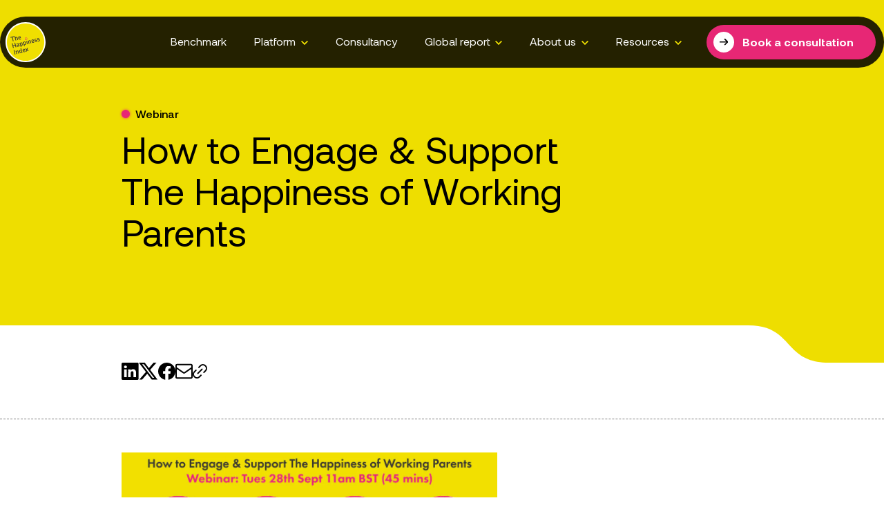

--- FILE ---
content_type: text/html; charset=UTF-8
request_url: https://thehappinessindex.com/events-webinars/working-parents-support/
body_size: 22417
content:
<!doctype html>
<html lang="en" class="no-js">
<head>
    <meta charset="UTF-8">
    <meta name="viewport"
          content="width=device-width, user-scalable=no, initial-scale=1.0, maximum-scale=1.0, minimum-scale=1.0">
    <meta http-equiv="X-UA-Compatible" content="ie=edge">
        <script>document.documentElement.className = document.documentElement.className.replace(/\bno-js\b/, 'js');</script>
    <!-- Preload all fonts  -->
    <!-- <link rel="preload" href="/assets/font/ModernEra-Medium.woff2" as="font" type="font/woff2" crossorigin> -->
    <!-- Critical CSS -->
    <style id="critical-css">.container{width:100%;max-width:1821px;margin-left:auto;margin-right:auto;padding-left:2rem;padding-right:2rem}.mt-4{margin-top:1rem}.bg-gray-500{--tw-bg-opacity:1;background-color:rgba(107,114,128,var(--tw-bg-opacity))}.bg-yellow-500{--tw-bg-opacity:1;background-color:rgba(245,158,11,var(--tw-bg-opacity))}.bg-green-700{--tw-bg-opacity:1;background-color:rgba(4,120,87,var(--tw-bg-opacity))}.bg-blue-400{--tw-bg-opacity:1;background-color:rgba(96,165,250,var(--tw-bg-opacity))}.py-11{padding-top:2.75rem;padding-bottom:2.75rem}.py-32{padding-top:8rem;padding-bottom:8rem}.pt-8{padding-top:2rem}.pb-8{padding-bottom:2rem}.text-lg{font-size:1.125rem;line-height:1.75rem}.text-2xl{font-size:1.5rem;line-height:2rem}.font-extrabold{font-weight:800}.leading-6{line-height:1.5rem}.text-white{--tw-text-opacity:1;color:rgba(255,255,255,var(--tw-text-opacity))}.text-indigo-200{--tw-text-opacity:1;color:rgba(199,210,254,var(--tw-text-opacity))}.container{margin-left:auto;margin-right:auto;max-width:1821px;padding-left:2rem;padding-right:2rem;width:100%}.mt-4{margin-top:1rem}.block{display:block}.w-full{width:100%}.bg-gray-500{--tw-bg-opacity:1;background-color:rgba(107,114,128,var(--tw-bg-opacity))}.bg-green-700{--tw-bg-opacity:1;background-color:rgba(4,120,87,var(--tw-bg-opacity))}.bg-blue-400{--tw-bg-opacity:1;background-color:rgba(96,165,250,var(--tw-bg-opacity))}.bg-yellow-500{--tw-bg-opacity:1;background-color:rgba(245,158,11,var(--tw-bg-opacity))}.py-11{padding-bottom:2.75rem;padding-top:2.75rem}.py-32{padding-bottom:8rem;padding-top:8rem}.pt-8{padding-top:2rem}.pb-8{padding-bottom:2rem}.text-2xl{font-size:1.5rem;line-height:2rem}.text-lg{font-size:1.125rem;line-height:1.75rem}.font-extrabold{font-weight:800}.leading-6{line-height:1.5rem}.text-white{--tw-text-opacity:1;color:rgba(255,255,255,var(--tw-text-opacity))}.text-indigo-200{--tw-text-opacity:1;color:rgba(199,210,254,var(--tw-text-opacity))}</style>

    <link rel="preload" href="https://thehappinessindex.com/wp-content/themes/HappinessTheme/build/css/app.css?ver=1741165003" as="style" type="text/css">
    <link rel="preload" href="https://thehappinessindex.com/wp-content/themes/HappinessTheme/build/js/app.js?ver=1741165004" as="script" type="text/javascript">

    
    <meta name='robots' content='index, follow, max-image-preview:large, max-snippet:-1, max-video-preview:-1' />
<script id="cookie-law-info-gcm-var-js">
var _ckyGcm = {"status":true,"default_settings":[{"analytics":"granted","advertisement":"denied","functional":"denied","necessary":"granted","ad_user_data":"granted","ad_personalization":"denied","regions":"All"}],"wait_for_update":2000,"url_passthrough":false,"ads_data_redaction":false};
</script>
<script id="cookie-law-info-gcm-js" type="text/javascript" src="https://thehappinessindex.com/wp-content/plugins/cookie-law-info/lite/frontend/js/gcm.min.js"></script>
<script id="cookieyes" type="text/javascript" src="https://cdn-cookieyes.com/client_data/8baeaff4e5ff5ae8b0daca31/script.js"></script>
<!-- Google Tag Manager for WordPress by gtm4wp.com -->
<script data-cfasync="false" data-pagespeed-no-defer>
	var gtm4wp_datalayer_name = "dataLayer";
	var dataLayer = dataLayer || [];
</script>
<!-- End Google Tag Manager for WordPress by gtm4wp.com -->
	<!-- This site is optimized with the Yoast SEO Premium plugin v24.7 (Yoast SEO v25.3) - https://yoast.com/wordpress/plugins/seo/ -->
	<title>How to Engage &amp; Support The Happiness of Working Parents | The Happiness Index</title>
	<meta name="description" content="Discussing how working parents have fared through the pandemic, the shift in expectations around flexibility and how employers can support them." />
	<link rel="canonical" href="https://thehappinessindex.com/events-webinars/working-parents-support/" />
	<meta property="og:locale" content="en_US" />
	<meta property="og:type" content="article" />
	<meta property="og:title" content="How to Engage &amp; Support The Happiness of Working Parents" />
	<meta property="og:description" content="Discussing how working parents have fared through the pandemic, the shift in expectations around flexibility and how employers can support them." />
	<meta property="og:url" content="https://thehappinessindex.com/events-webinars/working-parents-support/" />
	<meta property="og:site_name" content="The Happiness Index" />
	<meta property="article:publisher" content="https://www.facebook.com/happinessindex1/" />
	<meta property="article:modified_time" content="2024-11-14T16:35:22+00:00" />
	<meta property="og:image" content="https://thehappinessindex.com/wp-content/uploads/2021/09/Webinar_-_Working_Parents_2.jpg" />
	<meta property="og:image:width" content="1100" />
	<meta property="og:image:height" content="825" />
	<meta property="og:image:type" content="image/jpeg" />
	<meta name="twitter:card" content="summary_large_image" />
	<meta name="twitter:site" content="@happinessindex" />
	<meta name="twitter:label1" content="Est. reading time" />
	<meta name="twitter:data1" content="1 minute" />
	<script type="application/ld+json" class="yoast-schema-graph">{"@context":"https://schema.org","@graph":[{"@type":"WebPage","@id":"https://thehappinessindex.com/events-webinars/working-parents-support/","url":"https://thehappinessindex.com/events-webinars/working-parents-support/","name":"How to Engage & Support The Happiness of Working Parents | The Happiness Index","isPartOf":{"@id":"https://thehappinessindex.com/#website"},"primaryImageOfPage":{"@id":"https://thehappinessindex.com/events-webinars/working-parents-support/#primaryimage"},"image":{"@id":"https://thehappinessindex.com/events-webinars/working-parents-support/#primaryimage"},"thumbnailUrl":"https://thehappinessindex.com/wp-content/uploads/2021/09/Webinar_-_Working_Parents_2.jpg","datePublished":"2021-09-28T16:32:44+00:00","dateModified":"2024-11-14T16:35:22+00:00","description":"Discussing how working parents have fared through the pandemic, the shift in expectations around flexibility and how employers can support them.","breadcrumb":{"@id":"https://thehappinessindex.com/events-webinars/working-parents-support/#breadcrumb"},"inLanguage":"en-US","potentialAction":[{"@type":"ReadAction","target":["https://thehappinessindex.com/events-webinars/working-parents-support/"]}]},{"@type":"ImageObject","inLanguage":"en-US","@id":"https://thehappinessindex.com/events-webinars/working-parents-support/#primaryimage","url":"https://thehappinessindex.com/wp-content/uploads/2021/09/Webinar_-_Working_Parents_2.jpg","contentUrl":"https://thehappinessindex.com/wp-content/uploads/2021/09/Webinar_-_Working_Parents_2.jpg","width":1100,"height":825},{"@type":"BreadcrumbList","@id":"https://thehappinessindex.com/events-webinars/working-parents-support/#breadcrumb","itemListElement":[{"@type":"ListItem","position":1,"name":"Home","item":"https://thehappinessindex.com/"},{"@type":"ListItem","position":2,"name":"How to Engage &#038; Support The Happiness of Working Parents"}]},{"@type":"WebSite","@id":"https://thehappinessindex.com/#website","url":"https://thehappinessindex.com/","name":"The Happiness Index","description":"Your employee engagement and happiness partner","publisher":{"@id":"https://thehappinessindex.com/#organization"},"potentialAction":[{"@type":"SearchAction","target":{"@type":"EntryPoint","urlTemplate":"https://thehappinessindex.com/?s={search_term_string}"},"query-input":{"@type":"PropertyValueSpecification","valueRequired":true,"valueName":"search_term_string"}}],"inLanguage":"en-US"},{"@type":"Organization","@id":"https://thehappinessindex.com/#organization","name":"The Happiness Index","url":"https://thehappinessindex.com/","logo":{"@type":"ImageObject","inLanguage":"en-US","@id":"https://thehappinessindex.com/#/schema/logo/image/","url":"https://thehappinessindex.com/wp-content/uploads/2025/02/The_Happiess_Index_logo_696x696.png","contentUrl":"https://thehappinessindex.com/wp-content/uploads/2025/02/The_Happiess_Index_logo_696x696.png","width":696,"height":696,"caption":"The Happiness Index"},"image":{"@id":"https://thehappinessindex.com/#/schema/logo/image/"},"sameAs":["https://www.facebook.com/happinessindex1/","https://x.com/happinessindex","https://www.linkedin.com/company/3766632/admin/feed/posts/","https://www.instagram.com/the_happiness_index/","https://open.spotify.com/show/7h6wCWnjsgOIZSR6h0DKbq","https://www.youtube.com/channel/UCoZZtN-28R3t9Ge8Yjj0o3A"]}]}</script>
	<!-- / Yoast SEO Premium plugin. -->


<link rel='dns-prefetch' href='//a.omappapi.com' />
<link rel="alternate" title="oEmbed (JSON)" type="application/json+oembed" href="https://thehappinessindex.com/wp-json/oembed/1.0/embed?url=https%3A%2F%2Fthehappinessindex.com%2Fevents-webinars%2Fworking-parents-support%2F" />
<link rel="alternate" title="oEmbed (XML)" type="text/xml+oembed" href="https://thehappinessindex.com/wp-json/oembed/1.0/embed?url=https%3A%2F%2Fthehappinessindex.com%2Fevents-webinars%2Fworking-parents-support%2F&#038;format=xml" />
<style id='wp-img-auto-sizes-contain-inline-css' type='text/css'>
img:is([sizes=auto i],[sizes^="auto," i]){contain-intrinsic-size:3000px 1500px}
/*# sourceURL=wp-img-auto-sizes-contain-inline-css */
</style>
<style id='fsdpcfl-styles-inline-css' type='text/css'>

    .fsdpcfl-iframe {
        position: relative;
    }
    .fsdpcfl-loader.active {
        display: block;
        position: absolute;
        left: calc(50% - 25px);
        top: calc(50% - 25px);
        width: 50px;
        aspect-ratio: 1;
        border-radius: 50%;
        border: 8px solid #000000;
        animation:
                fsdpcfl-loader-spin-1 0.8s infinite linear alternate,
                fsdpcfl-loader-spin-2 1.6s infinite linear;
    }
    @keyframes fsdpcfl-loader-spin-1 {
        0%    {clip-path: polygon(50% 50%,0       0,  50%   0%,  50%    0%, 50%    0%, 50%    0%, 50%    0% )}
        12.5% {clip-path: polygon(50% 50%,0       0,  50%   0%,  100%   0%, 100%   0%, 100%   0%, 100%   0% )}
        25%   {clip-path: polygon(50% 50%,0       0,  50%   0%,  100%   0%, 100% 100%, 100% 100%, 100% 100% )}
        50%   {clip-path: polygon(50% 50%,0       0,  50%   0%,  100%   0%, 100% 100%, 50%  100%, 0%   100% )}
        62.5% {clip-path: polygon(50% 50%,100%    0, 100%   0%,  100%   0%, 100% 100%, 50%  100%, 0%   100% )}
        75%   {clip-path: polygon(50% 50%,100% 100%, 100% 100%,  100% 100%, 100% 100%, 50%  100%, 0%   100% )}
        100%  {clip-path: polygon(50% 50%,50%  100%,  50% 100%,   50% 100%,  50% 100%, 50%  100%, 0%   100% )}
    }
    @keyframes fsdpcfl-loader-spin-2 {
        0%    {transform:scaleY(1)  rotate(0deg)}
        49.99%{transform:scaleY(1)  rotate(135deg)}
        50%   {transform:scaleY(-1) rotate(0deg)}
        100%  {transform:scaleY(-1) rotate(-135deg)}
    }

/*# sourceURL=fsdpcfl-styles-inline-css */
</style>
<link rel='stylesheet' id='app-css' href='https://thehappinessindex.com/wp-content/themes/HappinessTheme/build/css/app.css?ver=1741165003' type='text/css' media='all' />
<link rel="https://api.w.org/" href="https://thehappinessindex.com/wp-json/" /><link rel="alternate" title="JSON" type="application/json" href="https://thehappinessindex.com/wp-json/wp/v2/events-webinars/2399" /><link rel='shortlink' href='https://thehappinessindex.com/?p=2399' />

<!-- Google Tag Manager for WordPress by gtm4wp.com -->
<!-- GTM Container placement set to automatic -->
<script data-cfasync="false" data-pagespeed-no-defer type="text/javascript">
	var dataLayer_content = {"pagePostType":"events-webinars","pagePostType2":"single-events-webinars","pagePostAuthor":"admin_happiness"};
	dataLayer.push( dataLayer_content );
</script>
<script data-cfasync="false" data-pagespeed-no-defer type="text/javascript">
(function(w,d,s,l,i){w[l]=w[l]||[];w[l].push({'gtm.start':
new Date().getTime(),event:'gtm.js'});var f=d.getElementsByTagName(s)[0],
j=d.createElement(s),dl=l!='dataLayer'?'&l='+l:'';j.async=true;j.src=
'//www.googletagmanager.com/gtm.js?id='+i+dl;f.parentNode.insertBefore(j,f);
})(window,document,'script','dataLayer','GTM-W4XZ3ZZM');
</script>
<!-- End Google Tag Manager for WordPress by gtm4wp.com -->    <link rel="apple-touch-icon" sizes="57x57" href="https://thehappinessindex.com/wp-content/themes/HappinessTheme/assets/img/favicon/apple-icon-57x57.png">
    <link rel="apple-touch-icon" sizes="60x60" href="https://thehappinessindex.com/wp-content/themes/HappinessTheme/assets/img/favicon/apple-icon-60x60.png">
    <link rel="apple-touch-icon" sizes="72x72" href="https://thehappinessindex.com/wp-content/themes/HappinessTheme/assets/img/favicon/apple-icon-72x72.png">
    <link rel="apple-touch-icon" sizes="76x76" href="https://thehappinessindex.com/wp-content/themes/HappinessTheme/assets/img/favicon/apple-icon-76x76.png">
    <link rel="apple-touch-icon" sizes="114x114" href="https://thehappinessindex.com/wp-content/themes/HappinessTheme/assets/img/favicon/apple-icon-114x114.png">
    <link rel="apple-touch-icon" sizes="120x120" href="https://thehappinessindex.com/wp-content/themes/HappinessTheme/assets/img/favicon/apple-icon-120x120.png">
    <link rel="apple-touch-icon" sizes="144x144" href="https://thehappinessindex.com/wp-content/themes/HappinessTheme/assets/img/favicon/apple-icon-144x144.png">
    <link rel="apple-touch-icon" sizes="152x152" href="https://thehappinessindex.com/wp-content/themes/HappinessTheme/assets/img/favicon/apple-icon-152x152.png">
    <link rel="apple-touch-icon" sizes="180x180" href="https://thehappinessindex.com/wp-content/themes/HappinessTheme/assets/img/favicon/apple-icon-180x180.png">
    <link rel="icon" type="image/png" sizes="192x192"  href="https://thehappinessindex.com/wp-content/themes/HappinessTheme/assets/img/favicon/android-icon-192x192.png">
    <link rel="icon" type="image/png" sizes="32x32" href="https://thehappinessindex.com/wp-content/themes/HappinessTheme/assets/img/favicon/favicon-32x32.png">
    <link rel="icon" type="image/png" sizes="96x96" href="https://thehappinessindex.com/wp-content/themes/HappinessTheme/assets/img/favicon/favicon-96x96.png">
    <link rel="icon" type="image/png" sizes="16x16" href="https://thehappinessindex.com/wp-content/themes/HappinessTheme/assets/img/favicon/favicon-16x16.png">
    <link rel="manifest" href="https://thehappinessindex.com/wp-content/themes/HappinessTheme/assets/img/favicon/manifest.json">
    <meta name="msapplication-TileColor" content="#ffffff">
    <meta name="msapplication-TileImage" content="/ms-icon-144x144.png">
    <meta name="theme-color" content="#ffffff">
<style>
    @font-face {
        font-family: 'Aeonik';
        src: url('https://thehappinessindex.com/wp-content/themes/HappinessTheme/assets/font/Aeonik-Regular.woff2') format('woff2'),
        url('https://thehappinessindex.com/wp-content/themes/HappinessTheme/assets/font/Aeonik-Regular.woff') format('woff');
        font-weight: normal;
        font-style: normal;
        font-display: swap;
    }

    @font-face {
        font-family: 'Aeonik';
        src: url('https://thehappinessindex.com/wp-content/themes/HappinessTheme/assets/font/Aeonik-Medium.woff2') format('woff2'),
        url('https://thehappinessindex.com/wp-content/themes/HappinessTheme/assets/font/Aeonik-Medium.woff') format('woff');
        font-weight: 500;
        font-style: normal;
        font-display: swap;
    }

    @font-face {
        font-family: 'Aeonik';
        src: url('https://thehappinessindex.com/wp-content/themes/HappinessTheme/assets/font/Aeonik-Bold.woff2') format('woff2'),
        url('https://thehappinessindex.com/wp-content/themes/HappinessTheme/assets/font/Aeonik-Bold.woff') format('woff');
        font-weight: 700;
        font-style: normal;
        font-display: swap;
    }
    
    @font-face {
        font-family: 'Eudoxus Sans';
        src: url('https://thehappinessindex.com/wp-content/themes/HappinessTheme/assets/font/EudoxusSans-Regular.woff2') format('woff2'),
        url('https://thehappinessindex.com/wp-content/themes/HappinessTheme/assets/font/EudoxusSans-Regular.woff') format('woff');
        font-style: normal;
        font-weight: 400;
        text-rendering: optimizeLegibility;
        font-display: swap;
    }


    @font-face {
        font-family: 'Eudoxus Sans';
        src: url('https://thehappinessindex.com/wp-content/themes/HappinessTheme/assets/font/EudoxusSans-Bold.woff2') format('woff2'),
        url('https://thehappinessindex.com/wp-content/themes/HappinessTheme/assets/font/EudoxusSans-Bold.woff') format('woff');
        font-style: normal;
        font-weight: 700;
        text-rendering: optimizeLegibility;
        font-display: swap;
    }


    @font-face {
        font-family: 'Eudoxus Sans';
        src: url('https://thehappinessindex.com/wp-content/themes/HappinessTheme/assets/font/EudoxusSans-Light.woff2') format('woff2'),
        url('https://thehappinessindex.com/wp-content/themes/HappinessTheme/assets/font/EudoxusSans-Light.woff') format('woff');
        font-style: normal;
        font-weight: 300;
        text-rendering: optimizeLegibility;
        font-display: swap;
    }

    @font-face {
        font-family: 'Eudoxus Sans';
        src: url('https://thehappinessindex.com/wp-content/themes/HappinessTheme/assets/font/EudoxusSans-Medium.woff2') format('woff2'),
        url('https://thehappinessindex.com/wp-content/themes/HappinessTheme/assets/font/EudoxusSans-Medium.woff') format('woff');
        font-style: normal;
        font-weight: 500;
        text-rendering: optimizeLegibility;
        font-display: swap;
    }
</style><style id='global-styles-inline-css' type='text/css'>
:root{--wp--preset--aspect-ratio--square: 1;--wp--preset--aspect-ratio--4-3: 4/3;--wp--preset--aspect-ratio--3-4: 3/4;--wp--preset--aspect-ratio--3-2: 3/2;--wp--preset--aspect-ratio--2-3: 2/3;--wp--preset--aspect-ratio--16-9: 16/9;--wp--preset--aspect-ratio--9-16: 9/16;--wp--preset--color--black: #000000;--wp--preset--color--cyan-bluish-gray: #abb8c3;--wp--preset--color--white: #ffffff;--wp--preset--color--pale-pink: #f78da7;--wp--preset--color--vivid-red: #cf2e2e;--wp--preset--color--luminous-vivid-orange: #ff6900;--wp--preset--color--luminous-vivid-amber: #fcb900;--wp--preset--color--light-green-cyan: #7bdcb5;--wp--preset--color--vivid-green-cyan: #00d084;--wp--preset--color--pale-cyan-blue: #8ed1fc;--wp--preset--color--vivid-cyan-blue: #0693e3;--wp--preset--color--vivid-purple: #9b51e0;--wp--preset--gradient--vivid-cyan-blue-to-vivid-purple: linear-gradient(135deg,rgb(6,147,227) 0%,rgb(155,81,224) 100%);--wp--preset--gradient--light-green-cyan-to-vivid-green-cyan: linear-gradient(135deg,rgb(122,220,180) 0%,rgb(0,208,130) 100%);--wp--preset--gradient--luminous-vivid-amber-to-luminous-vivid-orange: linear-gradient(135deg,rgb(252,185,0) 0%,rgb(255,105,0) 100%);--wp--preset--gradient--luminous-vivid-orange-to-vivid-red: linear-gradient(135deg,rgb(255,105,0) 0%,rgb(207,46,46) 100%);--wp--preset--gradient--very-light-gray-to-cyan-bluish-gray: linear-gradient(135deg,rgb(238,238,238) 0%,rgb(169,184,195) 100%);--wp--preset--gradient--cool-to-warm-spectrum: linear-gradient(135deg,rgb(74,234,220) 0%,rgb(151,120,209) 20%,rgb(207,42,186) 40%,rgb(238,44,130) 60%,rgb(251,105,98) 80%,rgb(254,248,76) 100%);--wp--preset--gradient--blush-light-purple: linear-gradient(135deg,rgb(255,206,236) 0%,rgb(152,150,240) 100%);--wp--preset--gradient--blush-bordeaux: linear-gradient(135deg,rgb(254,205,165) 0%,rgb(254,45,45) 50%,rgb(107,0,62) 100%);--wp--preset--gradient--luminous-dusk: linear-gradient(135deg,rgb(255,203,112) 0%,rgb(199,81,192) 50%,rgb(65,88,208) 100%);--wp--preset--gradient--pale-ocean: linear-gradient(135deg,rgb(255,245,203) 0%,rgb(182,227,212) 50%,rgb(51,167,181) 100%);--wp--preset--gradient--electric-grass: linear-gradient(135deg,rgb(202,248,128) 0%,rgb(113,206,126) 100%);--wp--preset--gradient--midnight: linear-gradient(135deg,rgb(2,3,129) 0%,rgb(40,116,252) 100%);--wp--preset--font-size--small: 13px;--wp--preset--font-size--medium: 20px;--wp--preset--font-size--large: 36px;--wp--preset--font-size--x-large: 42px;--wp--preset--spacing--20: 0.44rem;--wp--preset--spacing--30: 0.67rem;--wp--preset--spacing--40: 1rem;--wp--preset--spacing--50: 1.5rem;--wp--preset--spacing--60: 2.25rem;--wp--preset--spacing--70: 3.38rem;--wp--preset--spacing--80: 5.06rem;--wp--preset--shadow--natural: 6px 6px 9px rgba(0, 0, 0, 0.2);--wp--preset--shadow--deep: 12px 12px 50px rgba(0, 0, 0, 0.4);--wp--preset--shadow--sharp: 6px 6px 0px rgba(0, 0, 0, 0.2);--wp--preset--shadow--outlined: 6px 6px 0px -3px rgb(255, 255, 255), 6px 6px rgb(0, 0, 0);--wp--preset--shadow--crisp: 6px 6px 0px rgb(0, 0, 0);}:where(.is-layout-flex){gap: 0.5em;}:where(.is-layout-grid){gap: 0.5em;}body .is-layout-flex{display: flex;}.is-layout-flex{flex-wrap: wrap;align-items: center;}.is-layout-flex > :is(*, div){margin: 0;}body .is-layout-grid{display: grid;}.is-layout-grid > :is(*, div){margin: 0;}:where(.wp-block-columns.is-layout-flex){gap: 2em;}:where(.wp-block-columns.is-layout-grid){gap: 2em;}:where(.wp-block-post-template.is-layout-flex){gap: 1.25em;}:where(.wp-block-post-template.is-layout-grid){gap: 1.25em;}.has-black-color{color: var(--wp--preset--color--black) !important;}.has-cyan-bluish-gray-color{color: var(--wp--preset--color--cyan-bluish-gray) !important;}.has-white-color{color: var(--wp--preset--color--white) !important;}.has-pale-pink-color{color: var(--wp--preset--color--pale-pink) !important;}.has-vivid-red-color{color: var(--wp--preset--color--vivid-red) !important;}.has-luminous-vivid-orange-color{color: var(--wp--preset--color--luminous-vivid-orange) !important;}.has-luminous-vivid-amber-color{color: var(--wp--preset--color--luminous-vivid-amber) !important;}.has-light-green-cyan-color{color: var(--wp--preset--color--light-green-cyan) !important;}.has-vivid-green-cyan-color{color: var(--wp--preset--color--vivid-green-cyan) !important;}.has-pale-cyan-blue-color{color: var(--wp--preset--color--pale-cyan-blue) !important;}.has-vivid-cyan-blue-color{color: var(--wp--preset--color--vivid-cyan-blue) !important;}.has-vivid-purple-color{color: var(--wp--preset--color--vivid-purple) !important;}.has-black-background-color{background-color: var(--wp--preset--color--black) !important;}.has-cyan-bluish-gray-background-color{background-color: var(--wp--preset--color--cyan-bluish-gray) !important;}.has-white-background-color{background-color: var(--wp--preset--color--white) !important;}.has-pale-pink-background-color{background-color: var(--wp--preset--color--pale-pink) !important;}.has-vivid-red-background-color{background-color: var(--wp--preset--color--vivid-red) !important;}.has-luminous-vivid-orange-background-color{background-color: var(--wp--preset--color--luminous-vivid-orange) !important;}.has-luminous-vivid-amber-background-color{background-color: var(--wp--preset--color--luminous-vivid-amber) !important;}.has-light-green-cyan-background-color{background-color: var(--wp--preset--color--light-green-cyan) !important;}.has-vivid-green-cyan-background-color{background-color: var(--wp--preset--color--vivid-green-cyan) !important;}.has-pale-cyan-blue-background-color{background-color: var(--wp--preset--color--pale-cyan-blue) !important;}.has-vivid-cyan-blue-background-color{background-color: var(--wp--preset--color--vivid-cyan-blue) !important;}.has-vivid-purple-background-color{background-color: var(--wp--preset--color--vivid-purple) !important;}.has-black-border-color{border-color: var(--wp--preset--color--black) !important;}.has-cyan-bluish-gray-border-color{border-color: var(--wp--preset--color--cyan-bluish-gray) !important;}.has-white-border-color{border-color: var(--wp--preset--color--white) !important;}.has-pale-pink-border-color{border-color: var(--wp--preset--color--pale-pink) !important;}.has-vivid-red-border-color{border-color: var(--wp--preset--color--vivid-red) !important;}.has-luminous-vivid-orange-border-color{border-color: var(--wp--preset--color--luminous-vivid-orange) !important;}.has-luminous-vivid-amber-border-color{border-color: var(--wp--preset--color--luminous-vivid-amber) !important;}.has-light-green-cyan-border-color{border-color: var(--wp--preset--color--light-green-cyan) !important;}.has-vivid-green-cyan-border-color{border-color: var(--wp--preset--color--vivid-green-cyan) !important;}.has-pale-cyan-blue-border-color{border-color: var(--wp--preset--color--pale-cyan-blue) !important;}.has-vivid-cyan-blue-border-color{border-color: var(--wp--preset--color--vivid-cyan-blue) !important;}.has-vivid-purple-border-color{border-color: var(--wp--preset--color--vivid-purple) !important;}.has-vivid-cyan-blue-to-vivid-purple-gradient-background{background: var(--wp--preset--gradient--vivid-cyan-blue-to-vivid-purple) !important;}.has-light-green-cyan-to-vivid-green-cyan-gradient-background{background: var(--wp--preset--gradient--light-green-cyan-to-vivid-green-cyan) !important;}.has-luminous-vivid-amber-to-luminous-vivid-orange-gradient-background{background: var(--wp--preset--gradient--luminous-vivid-amber-to-luminous-vivid-orange) !important;}.has-luminous-vivid-orange-to-vivid-red-gradient-background{background: var(--wp--preset--gradient--luminous-vivid-orange-to-vivid-red) !important;}.has-very-light-gray-to-cyan-bluish-gray-gradient-background{background: var(--wp--preset--gradient--very-light-gray-to-cyan-bluish-gray) !important;}.has-cool-to-warm-spectrum-gradient-background{background: var(--wp--preset--gradient--cool-to-warm-spectrum) !important;}.has-blush-light-purple-gradient-background{background: var(--wp--preset--gradient--blush-light-purple) !important;}.has-blush-bordeaux-gradient-background{background: var(--wp--preset--gradient--blush-bordeaux) !important;}.has-luminous-dusk-gradient-background{background: var(--wp--preset--gradient--luminous-dusk) !important;}.has-pale-ocean-gradient-background{background: var(--wp--preset--gradient--pale-ocean) !important;}.has-electric-grass-gradient-background{background: var(--wp--preset--gradient--electric-grass) !important;}.has-midnight-gradient-background{background: var(--wp--preset--gradient--midnight) !important;}.has-small-font-size{font-size: var(--wp--preset--font-size--small) !important;}.has-medium-font-size{font-size: var(--wp--preset--font-size--medium) !important;}.has-large-font-size{font-size: var(--wp--preset--font-size--large) !important;}.has-x-large-font-size{font-size: var(--wp--preset--font-size--x-large) !important;}
/*# sourceURL=global-styles-inline-css */
</style>
</head>
<body class="wp-singular events-webinars-template-default single single-events-webinars postid-2399 wp-theme-HappinessTheme" id="top">
<header class="main-header">
    <div class="main-header__content">
                    <a class="main-header__logo" href="https://thehappinessindex.com">
                <svg xmlns="http://www.w3.org/2000/svg" width="227" height="227" fill="none" viewBox="0 0 227 227"><g clip-path="url(#clip0_3201_1378)"><path fill="#fff" d="M113.481 226.93c62.657 0 113.45-50.793 113.45-113.45 0-62.657-50.793-113.45-113.45-113.45C50.825.03.031 50.823.031 113.48c0 62.657 50.794 113.45 113.45 113.45Z"/><path fill="#F0DF00" d="M113.482 219.36c58.475 0 105.88-47.404 105.88-105.88 0-58.476-47.405-105.88-105.88-105.88-58.476 0-105.88 47.404-105.88 105.88 0 58.476 47.404 105.88 105.88 105.88Z"/><path fill="#3D3935" d="M56.39 86.59a22.295 22.295 0 0 1 2.44-1.65 8.25 8.25 0 0 1 4.47-1 4.73 4.73 0 0 1 4 2.93c.384.8.692 1.633.92 2.49.86 3.21 1.68 6.42 2.51 9.64a2.09 2.09 0 0 1-1.4 2.77 2.114 2.114 0 0 1-1.677-.313 2.129 2.129 0 0 1-.904-1.447c-.75-2.85-1.48-5.7-2.22-8.55-.12-.43-.23-.86-.37-1.29-.59-1.82-1.69-2.5-3.53-2a6.5 6.5 0 0 0-2.22 1.24 2.16 2.16 0 0 0-.73 2.49c.94 3.31 1.76 6.65 2.61 10a2.071 2.071 0 0 1-.93 2.37 1.911 1.911 0 0 1-2.34-.23 2.557 2.557 0 0 1-.72-1.16c-1.893-7.207-3.77-14.42-5.63-21.64a2.067 2.067 0 0 1 4-1.05c.51 1.9 1 3.8 1.49 5.7.08.28.17.51.23.7ZM38.91 97.19c-.83-3.19-1.67-6.38-2.47-9.57-.16-.63-.4-.78-1-.6-1.71.48-3.43.92-5.15 1.34a2 2 0 0 1-2.16-.66 2 2 0 0 1-.34-2 2.18 2.18 0 0 1 1.65-1.37c3.67-.94 7.33-1.9 11-2.85 1.54-.4 3.08-.81 4.62-1.2a2.061 2.061 0 0 1 1 4c-1.64.44-3.29.89-5 1.28-.67.15-.79.43-.62 1.07 1.63 6.19 3.23 12.39 4.84 18.59.098.362.174.729.23 1.1a2.058 2.058 0 0 1-1.426 2.142 2.064 2.064 0 0 1-2.403-.922 5.525 5.525 0 0 1-.39-1.05c-.77-3.1-1.57-6.2-2.38-9.3ZM81.769 90.55c-1.38.36-2.76.73-4.14 1.07-.47.11-.65.32-.43.79.259.686.563 1.354.91 2a2.87 2.87 0 0 0 3.21 1.31 9.36 9.36 0 0 0 4.17-1.88 1.54 1.54 0 0 1 2.35.1 1.66 1.66 0 0 1-.33 2.47 11.94 11.94 0 0 1-7.93 2.86 5.93 5.93 0 0 1-5.4-3.64 23.433 23.433 0 0 1-2.13-8 6.53 6.53 0 0 1 4.59-6.9 9.19 9.19 0 0 1 4.61-.56 6.42 6.42 0 0 1 4.93 4.31c.346.894.637 1.81.87 2.74a1.608 1.608 0 0 1-1.34 2.29l-3.94 1.04Zm-2.11-2.69c.56-.14 1.13-.28 1.69-.44 1.78-.51 1.89 0 1-2.16a2.84 2.84 0 0 0-3-1.89c-1.8.2-3.11 1.13-3.3 2.53-.043.786.004 1.575.14 2.35 0 .42.34.43.68.34l2.79-.73ZM86.831 156.78c-.26-1-.51-2-.76-2.92-.3-1.15-.62-2.3-.88-3.46a2 2 0 0 1 1.41-2.39 2.007 2.007 0 0 1 1.525.158 2.018 2.018 0 0 1 .965 1.192c.1.28.17.58.25.87l4.53 17.43c.11.4.25.8.38 1.2a2.007 2.007 0 0 0 1.19 1.29 1.634 1.634 0 0 1 1.11 1.62 1.612 1.612 0 0 1-1.18 1.5 3.007 3.007 0 0 1-2.94-.27c-.5-.32-.74-.22-1.1.15a8.126 8.126 0 0 1-6.82 2.44 5.18 5.18 0 0 1-4.42-3.25 25.646 25.646 0 0 1-2.34-9.75 5.46 5.46 0 0 1 4-5.5 7.495 7.495 0 0 1 4.61-.24c.09.01.18.01.27 0 0 0 .03.01.2-.07Zm2.16 8.34c-.34-1.34-.66-2.68-1.06-4a1.9 1.9 0 0 0-.76-.88 2.578 2.578 0 0 0-1.06-.33c-2.09-.3-4.73.61-4.28 3.53a50.008 50.008 0 0 0 1.74 6.78 2.418 2.418 0 0 0 2.38 1.76 4.883 4.883 0 0 0 3.8-1.66 1.121 1.121 0 0 0 .29-1.2c-.38-1.33-.7-2.67-1.05-4ZM61.13 164.49a7.429 7.429 0 0 1 3-2.65 9.307 9.307 0 0 1 4.54-1 4.75 4.75 0 0 1 4 2.84c.352.686.63 1.406.83 2.15.92 3.433 1.817 6.87 2.69 10.31a1.999 1.999 0 0 1-2.37 2.54 1.751 1.751 0 0 1-1.36-1.1 13.485 13.485 0 0 1-.42-1.41c-.7-2.67-1.39-5.34-2.09-8a11.452 11.452 0 0 0-.51-1.53 2.428 2.428 0 0 0-2.93-1.69 4.579 4.579 0 0 0-2.65 1.31 2.42 2.42 0 0 0-.76 2.63c.93 3.28 1.75 6.59 2.59 9.9a1.999 1.999 0 0 1-2.44 2.61 2.19 2.19 0 0 1-1.59-1.74c-.87-3.38-1.75-6.74-2.63-10.12-.07-.29-.16-.58-.23-.88a2.44 2.44 0 0 0-1.6-2 1.468 1.468 0 0 1-1-1.52 1.58 1.58 0 0 1 1.15-1.48 3.259 3.259 0 0 1 3.42.52l.36.31ZM106.551 161.82c-1.36.35-2.71.72-4.08 1.05-.55.13-.69.38-.46.88.257.684.554 1.351.89 2a2.886 2.886 0 0 0 3.16 1.31 9.508 9.508 0 0 0 4.23-1.9 1.546 1.546 0 0 1 2.35.11 1.68 1.68 0 0 1-.35 2.48 12 12 0 0 1-7.94 2.84 5.913 5.913 0 0 1-5.39-3.65 23.897 23.897 0 0 1-2.13-8 6.559 6.559 0 0 1 4.47-6.86 9.29 9.29 0 0 1 4.75-.59 6.423 6.423 0 0 1 4.92 4.31c.358.915.652 1.854.88 2.81a1.575 1.575 0 0 1-.09 1.431 1.582 1.582 0 0 1-1.21.769c-1.33.32-2.67.66-4 1.01Zm-2.18-2.69 1.7-.44c1.8-.47 1.8-.47 1.05-2.21a2.88 2.88 0 0 0-3-1.85c-1.79.18-3.13 1.11-3.32 2.51-.047.811.01 1.624.17 2.42 0 .13.43.32.61.28.94-.18 1.86-.47 2.79-.71ZM120.659 153.26c.52-1.61 1-3.09 1.47-4.57.11-.35.16-.73.26-1.09a1.916 1.916 0 0 1 .895-1.251 1.939 1.939 0 0 1 1.525-.199 1.756 1.756 0 0 1 1.228.875 1.76 1.76 0 0 1 .092 1.505c-.64 2.12-1.35 4.21-2.09 6.3a1.005 1.005 0 0 0-.128.772 1.012 1.012 0 0 0 .468.628c1.89 1.56 3.75 3.16 5.54 4.83a2.075 2.075 0 0 1 .07 2.93 2.071 2.071 0 0 1-2.93.07l-4.22-3.89c-.22-.2-.48-.35-.85-.62-.61 1.79-1.19 3.47-1.76 5.17-.15.44-.24.9-.38 1.34a1.874 1.874 0 0 1-2.44 1.27 1.719 1.719 0 0 1-1.121-.854 1.702 1.702 0 0 1-.099-1.406c.75-2.35 1.55-4.69 2.42-7a1.113 1.113 0 0 0-.37-1.51c-1.67-1.41-3.28-2.91-4.88-4.41a1.883 1.883 0 0 1-.55-2.17 2.143 2.143 0 0 1 1.85-1.42 1.997 1.997 0 0 1 1.68.69c1.16 1.14 2.34 2.28 3.51 3.41.18.18.41.33.81.6ZM49.062 171.31c-.967-3.713-1.93-7.423-2.89-11.13a2.08 2.08 0 0 1 2.88-2.45 2.261 2.261 0 0 1 1.22 1.61c1 4 2.09 8.06 3.13 12.08.86 3.333 1.723 6.667 2.59 10a2.1 2.1 0 0 1-2.69 2.6 2.101 2.101 0 0 1-1.38-1.63c-.94-3.73-1.91-7.4-2.86-11.08ZM54.272 131.95l-10.37 2.71c.06.3.1.59.17.88.71 2.74 1.43 5.47 2.13 8.21a2 2 0 0 1-.54 2.11 2.078 2.078 0 0 1-2.09.46 2.002 2.002 0 0 1-1.37-1.55 553.38 553.38 0 0 0-1.43-5.5l-4.36-16.61a2.09 2.09 0 1 1 4-1.13c.71 2.66 1.39 5.34 2.09 8 .12.47.24.94.38 1.46l10.42-2.71c-.06-.27-.1-.54-.17-.81-.74-2.87-1.5-5.74-2.23-8.62a2.09 2.09 0 0 1 3.93-1.4c.056.157.102.317.14.48 1.893 7.28 3.786 14.567 5.68 21.86a2.06 2.06 0 0 1-1.32 2.75 1.992 1.992 0 0 1-1.704-.148 2.012 2.012 0 0 1-.966-1.412c-.72-2.73-1.42-5.47-2.14-8.21-.07-.27-.16-.52-.25-.82ZM88.42 133.85c.19.73.38 1.42.55 2.12.29 1.15.62 2.3.83 3.47a1.88 1.88 0 0 1-1.21 2.07 2 2 0 0 1-2.43-.67 4.18 4.18 0 0 1-.45-1.16c-1.46-5.613-2.917-11.223-4.37-16.83a3.191 3.191 0 0 0-1.88-2.58 1.362 1.362 0 0 1-.81-1.44 1.508 1.508 0 0 1 1-1.39 3.202 3.202 0 0 1 3.27.23c.46.33.65 0 .92-.22a8.581 8.581 0 0 1 6.5-2.46 5.127 5.127 0 0 1 4.69 3.15 25.078 25.078 0 0 1 2.4 9.73c.13 3.92-2.78 5.83-6 6.11a23.457 23.457 0 0 1-3.01-.13Zm4.32-10.27c-.34-1-.68-2.17-1.13-3.29a2.472 2.472 0 0 0-2.32-1.64 4.685 4.685 0 0 0-3.74 1.57 1.23 1.23 0 0 0-.34 1.32c.7 2.57 1.38 5.14 2 7.73a1.588 1.588 0 0 0 1.34 1.31c.27.068.544.121.82.16 2.22.21 4.47-1 4-3.85-.15-1.05-.39-2.1-.63-3.31ZM107.49 128.91c0 .26.09.53.15.79.39 1.52.81 3 1.15 4.55a2.002 2.002 0 0 1-1.062 2.408 1.997 1.997 0 0 1-2.528-.728 3.48 3.48 0 0 1-.46-1.16c-1.46-5.58-2.914-11.163-4.36-16.75a3.548 3.548 0 0 0-1.93-2.72 1.51 1.51 0 0 1 .06-2.72 3.15 3.15 0 0 1 3.33.1c.44.29.66.19 1-.14a8.418 8.418 0 0 1 6.47-2.49 5.141 5.141 0 0 1 4.75 3.18 25.25 25.25 0 0 1 2.39 9.73c.1 3.88-2.75 5.77-5.93 6.08a22.547 22.547 0 0 1-3.03-.13Zm-2.24-8.4c.33 1.27.71 2.52 1 3.8a1.562 1.562 0 0 0 1.33 1.33c.292.077.59.134.89.17 2.35.26 4.33-1.27 4-3.35a59.866 59.866 0 0 0-1.83-7.16 2.319 2.319 0 0 0-2.27-1.59 4.718 4.718 0 0 0-3.84 1.66 1.087 1.087 0 0 0-.27 1.15c.32 1.32.65 2.66.99 3.99ZM72.4 127.44a6.802 6.802 0 0 0-1.12-3 2.545 2.545 0 0 0-2.62-.78 7.234 7.234 0 0 0-3.67 1.78 1.742 1.742 0 0 1-1.87.46 1.578 1.578 0 0 1-1.058-1.965c.08-.265.227-.505.428-.695a11.812 11.812 0 0 1 2.77-1.86 12.179 12.179 0 0 1 5.35-1.25 5.238 5.238 0 0 1 5 3.69c.4 1.07.74 2.17 1 3.27.53 1.89 1 3.8 1.51 5.69a1.886 1.886 0 0 0 1.2 1.37 1.649 1.649 0 0 1 1.14 1.74 1.537 1.537 0 0 1-1.2 1.4 3.251 3.251 0 0 1-3.56-.75 6.782 6.782 0 0 1-4.16 2.77 11.76 11.76 0 0 1-3.67.36c-2.65-.26-4-2-4.43-4.46-.55-2.88.59-4.9 3.34-6 1.53-.61 3.16-1 4.74-1.49.24-.13.54-.19.88-.28Zm-1.28 3.43v-.07c-.83.31-1.68.57-2.49.93a2.17 2.17 0 0 0-1.32 2.38c.25 1.47.87 2.19 2.11 2.32a4.758 4.758 0 0 0 3.2-.78 2.328 2.328 0 0 0 1.17-2.11c-.1-.945-.27-1.881-.51-2.8 0-.13-.39-.28-.58-.26-.54.09-1.04.26-1.58.39ZM130.489 106.26a8.215 8.215 0 0 1 6.08-3.61 4.921 4.921 0 0 1 5.54 2.95c.332.717.607 1.459.82 2.22.89 3.32 1.75 6.65 2.61 10a1.992 1.992 0 0 1-.118 1.643 1.988 1.988 0 0 1-1.312.997 1.999 1.999 0 0 1-2.46-1.6c-.79-2.91-1.53-5.83-2.29-8.75a11.86 11.86 0 0 0-.46-1.47c-.69-1.75-1.82-2.35-3.6-1.77a6.648 6.648 0 0 0-2.14 1.26 2.22 2.22 0 0 0-.71 2.5c.94 3.31 1.76 6.65 2.62 10a2.08 2.08 0 0 1-1 2.4 1.94 1.94 0 0 1-2.33-.31 3.65 3.65 0 0 1-.74-1.4 707.764 707.764 0 0 1-2.72-10.44 3 3 0 0 0-1.89-2.48 1.369 1.369 0 0 1-.86-1.47 1.53 1.53 0 0 1 1.07-1.41 3.402 3.402 0 0 1 3.89.74ZM156.888 108.5c-1.38.36-2.76.73-4.14 1.07-.48.12-.64.34-.43.79.286.722.62 1.423 1 2.1a2.78 2.78 0 0 0 2.9 1.29 8.835 8.835 0 0 0 4.05-1.64l.45-.34a1.545 1.545 0 0 1 1.804-.262c.193.101.362.241.496.412a1.66 1.66 0 0 1 .385 1.278 1.666 1.666 0 0 1-.675 1.152 15.395 15.395 0 0 1-2.21 1.47 11.203 11.203 0 0 1-5.86 1.44 6.002 6.002 0 0 1-5.39-3.65 24.026 24.026 0 0 1-2.14-8 6.558 6.558 0 0 1 4.47-6.86 9.351 9.351 0 0 1 4.74-.6 6.418 6.418 0 0 1 4.93 4.31c.347.894.638 1.809.87 2.74a1.624 1.624 0 0 1-.612 2.06 1.627 1.627 0 0 1-.738.24l-3.9 1Zm-2.2-2.68c.61-.16 1.23-.3 1.83-.48 1.63-.46 1.77 0 1-2a2.862 2.862 0 0 0-3.34-2c-2.1.38-3.14 1.42-3.16 3.21.034.49.097.978.19 1.46.06.48.27.64.76.5.91-.23 1.82-.45 2.69-.69h.03ZM185.079 89.97a11.819 11.819 0 0 1 4.58-.37 1.709 1.709 0 0 1 1.665 1.755 1.71 1.71 0 0 1-1.755 1.665 22.007 22.007 0 0 0-2.93.11 8.012 8.012 0 0 0-2.41.85 1.678 1.678 0 0 0-.85 2 1.72 1.72 0 0 0 1.7 1.41c1 .06 2.05 0 3.08 0a8.189 8.189 0 0 1 4.24.6c3.24 1.75 3.46 6.9.37 9.08a13.698 13.698 0 0 1-8.86 2.27 1.756 1.756 0 0 1-1.545-1.935 1.751 1.751 0 0 1 1.935-1.545 10.487 10.487 0 0 0 4.62-.57 5 5 0 0 0 1.6-1 1.83 1.83 0 0 0 .45-2.06 1.546 1.546 0 0 0-1.43-1.17c-1.25-.07-2.51 0-3.76-.05a14.074 14.074 0 0 1-2.91-.26c-2.21-.54-3.26-2.6-3.35-4.89-.1-2.79 1.78-4.49 4-5.41.52-.2 1.04-.32 1.56-.48ZM169.66 94.01a11.819 11.819 0 0 1 4.58-.37 1.67 1.67 0 0 1 1.55 1.55 1.668 1.668 0 0 1-1.64 1.86c-.975-.02-1.95.02-2.92.12a8.118 8.118 0 0 0-2.42.85 1.658 1.658 0 0 0-.84 2 1.7 1.7 0 0 0 1.7 1.41c1 .07 2 0 3.07 0a7.995 7.995 0 0 1 4.24.6c3.25 1.74 3.46 6.9.37 9.08a13.727 13.727 0 0 1-8.85 2.27 1.77 1.77 0 0 1-1.268-.607 1.753 1.753 0 0 1-.419-1.342 1.749 1.749 0 0 1 .698-1.221 1.75 1.75 0 0 1 1.369-.32c1.566.162 3.148-.03 4.63-.56a5.275 5.275 0 0 0 1.59-1 1.828 1.828 0 0 0 .46-2.06 1.549 1.549 0 0 0-1.43-1.17c-1.25-.08-2.51 0-3.77-.05a14.874 14.874 0 0 1-2.91-.26c-2.2-.54-3.26-2.61-3.34-4.9-.11-2.79 1.78-4.48 4-5.4.49-.2 1.02-.32 1.55-.48ZM123.921 115.81c.62 2.39 1.26 4.79 1.86 7.19a2.051 2.051 0 0 1-.94 2.35 1.92 1.92 0 0 1-2.34-.23 2.386 2.386 0 0 1-.69-1.09c-1.28-4.813-2.537-9.63-3.77-14.45a2 2 0 0 1 1.47-2.55 2 2 0 0 1 2.52 1.52l1.89 7.26Z"/><path fill="#E72775" d="M116.441 101.91a7.168 7.168 0 0 1-7.021-8.575 7.174 7.174 0 0 1 5.636-5.628 7.168 7.168 0 0 1 6.459 12.104 7.18 7.18 0 0 1-5.074 2.099Zm0-12.34a5.169 5.169 0 1 0 5.18 5.17 5.177 5.177 0 0 0-5.18-5.17Z"/></g><defs><clipPath id="clip0_3201_1378"><path fill="#fff" d="M0 0h226.96v226.96H0z"/></clipPath></defs></svg>            </a>
        
        <nav class="main-header__nav">
                <ul class="menu">
                    <li class="menu-item ">
                <a href="https://thehappinessindex.com/take-the-survey/" class="">Benchmark</a>

                            </li>
                    <li class="menu-item menu-item-has-children">
                <a href="https://thehappinessindex.com/platform/" class="">Platform</a>

                                    <ul class="sub-menu double-column">
                                                    <div class="column">
                                <div class="column-header">
                                    
                                    <a href="https://thehappinessindex.com/platform/" target="_self" class="">
                                            <picture class="block  icon">
                    <img  class="lazyload fade-up w-full "
                                                                                        data-expand="-50" src="https://thehappinessindex.com/wp-content/uploads/2024/10/Dashboard-Square-Vertical-Rectangle-2-Streamline-Core.svg"
                                                                                        width="150"
                                                                                        height="150"
                loading="lazy"                                                                                        data-src="https://thehappinessindex.com/wp-content/uploads/2024/10/Dashboard-Square-Vertical-Rectangle-2-Streamline-Core.svg" alt="">
            </picture>
                                        <span>Platform</span>
                                    </a>
                                </div>

                                                                    <p class="description">Cut out the guesswork and unlock your organisation’s full potential by understanding what really matters to your people, with actionable insights about how they think and feel.</p>
                                    
        <a class="btn btn--yellow " href="https://thehappinessindex.com/platform/" target="_self">
        <div class="arrow">
            <svg xmlns="http://www.w3.org/2000/svg" width="12" height="11" fill="none" viewBox="0 0 12 11"><path fill="#fff" fill-rule="evenodd" d="M0 4.4h12v1.666H0V4.4Z" clip-rule="evenodd"/><path fill="#fff" fill-rule="evenodd" d="M7.8.2 12 4.4 10.82 5.58l-4.2-4.2L7.8.2Z" clip-rule="evenodd"/><path fill="#fff" fill-rule="evenodd" d="m7.8 10.133 4.2-4.2-1.179-1.178-4.2 4.2L7.8 10.133Z" clip-rule="evenodd"/></svg>            <svg xmlns="http://www.w3.org/2000/svg" width="12" height="11" fill="none" viewBox="0 0 12 11"><path fill="#fff" fill-rule="evenodd" d="M0 4.4h12v1.666H0V4.4Z" clip-rule="evenodd"/><path fill="#fff" fill-rule="evenodd" d="M7.8.2 12 4.4 10.82 5.58l-4.2-4.2L7.8.2Z" clip-rule="evenodd"/><path fill="#fff" fill-rule="evenodd" d="m7.8 10.133 4.2-4.2-1.179-1.178-4.2 4.2L7.8 10.133Z" clip-rule="evenodd"/></svg>        </div>
        
        Learn more    </a>

                                                            </div>
                                                    <div class="column">
                                <div class="column-header">
                                    
                                    <a href="https://thehappinessindex.com/surveys/" target="_self" class="">
                                            <picture class="block  icon">
                    <img  class="lazyload fade-up w-full "
                                                                                        data-expand="-50" src="https://thehappinessindex.com/wp-content/uploads/2024/10/Layout-Lists-Streamline-Core.svg"
                                                                                        width="150"
                                                                                        height="150"
                loading="lazy"                                                                                        data-src="https://thehappinessindex.com/wp-content/uploads/2024/10/Layout-Lists-Streamline-Core.svg" alt="">
            </picture>
                                        <span>Surveys</span>
                                    </a>
                                </div>

                                                                    <ul class="links">
                                                                                    <li class="menu-item ">
                                                <a href="https://thehappinessindex.com/surveys/employee-voice/" target="_self" class="">Employee voice</a>
                                            </li>
                                                                                    <li class="menu-item ">
                                                <a href="https://thehappinessindex.com/surveys/cultural-assessment/" target="_self" class="">Cultural assessment</a>
                                            </li>
                                                                                    <li class="menu-item ">
                                                <a href="https://thehappinessindex.com/surveys/wellbeing/" target="_self" class="">Wellbeing</a>
                                            </li>
                                                                                    <li class="menu-item ">
                                                <a href="https://thehappinessindex.com/surveys/mental-health/" target="_self" class="">Mental health</a>
                                            </li>
                                                                                    <li class="menu-item ">
                                                <a href="https://thehappinessindex.com/surveys/esg/" target="_self" class="">ESG</a>
                                            </li>
                                                                                    <li class="menu-item ">
                                                <a href="https://thehappinessindex.com/surveys/recognition/" target="_self" class="">Recognition</a>
                                            </li>
                                                                                    <li class="menu-item ">
                                                <a href="https://thehappinessindex.com/surveys/values/" target="_self" class="">Values</a>
                                            </li>
                                                                                    <li class="menu-item ">
                                                <a href="https://thehappinessindex.com/surveys/equality-of-voice/" target="_self" class="">Equality of voice</a>
                                            </li>
                                                                                    <li class="menu-item ">
                                                <a href="https://thehappinessindex.com/surveys/racial-equity/" target="_self" class="">Racial equity</a>
                                            </li>
                                                                                    <li class="menu-item ">
                                                <a href="https://thehappinessindex.com/surveys/employee-onboarding/" target="_self" class="">Employee onboarding</a>
                                            </li>
                                                                                    <li class="menu-item ">
                                                <a href="https://thehappinessindex.com/surveys/employee-exit/" target="_self" class="">Employee exit</a>
                                            </li>
                                                                                    <li class="menu-item ">
                                                <a href="https://thehappinessindex.com/surveys/remote-working/" target="_self" class="">Remote working</a>
                                            </li>
                                                                                    <li class="menu-item ">
                                                <a href="https://thehappinessindex.com/surveys/return-to-work/" target="_self" class="">Return to work</a>
                                            </li>
                                                                                    <li class="menu-item ">
                                                <a href="https://thehappinessindex.com/surveys/mergers-acquisitions/" target="_self" class="">Mergers &#038; acquisitions</a>
                                            </li>
                                                                                    <li class="menu-item ">
                                                <a href="https://thehappinessindex.com/surveys/enps/" target="_self" class="">eNPS</a>
                                            </li>
                                                                                    <li class="menu-item ">
                                                <a href="https://thehappinessindex.com/surveys/nps/" target="_self" class="">NPS</a>
                                            </li>
                                                                                    <li class="menu-item ">
                                                <a href="https://thehappinessindex.com/surveys/neuroscience/" target="_self" class="">Neuroscience</a>
                                            </li>
                                                                                    <li class="menu-item ">
                                                <a href="https://thehappinessindex.com/surveys/build-your-own/" target="_self" class="">Build your own</a>
                                            </li>
                                                                            </ul>
                                                            </div>
                                            </ul>
                            </li>
                    <li class="menu-item ">
                <a href="https://thehappinessindex.com/culture-consultancy/" class="">Consultancy</a>

                            </li>
                    <li class="menu-item menu-item-has-children">
                <a href="https://thehappinessindex.com/take-global-workplace-happiness-report/" class="">Global report</a>

                                    <ul class="sub-menu single-column">
                                                    <div class="column">
                                <div class="column-header">
                                    
                                    <a href="https://thehappinessindex.com/take-global-workplace-happiness-report/" target="" class="">
                                            <picture class="block  icon">
                    <img  class="lazyload fade-up w-full "
                                                                                        data-expand="-50" src="https://thehappinessindex.com/wp-content/uploads/2025/09/Global-report.svg"
                                                                                        width="150"
                                                                                        height="150"
                loading="lazy"                                                                                        data-src="https://thehappinessindex.com/wp-content/uploads/2025/09/Global-report.svg" alt="Global-report">
            </picture>
                                        <span>Global report</span>
                                    </a>
                                </div>

                                                                    <ul class="links">
                                                                                    <li class="menu-item ">
                                                <a href="https://thehappinessindex.com/take-the-survey/" target="_self" class="">Take the survey</a>
                                            </li>
                                                                                    <li class="menu-item ">
                                                <a href="https://thehappinessindex.com/global-workplace-happiness-report-sponsor/" target="_self" class="">Sponsor the report</a>
                                            </li>
                                                                                    <li class="menu-item ">
                                                <a href="https://thehappinessindex.com/events-webinars/the-happiness-index-global-workplace-happiness-report/" target="" class="">Attend launch event</a>
                                            </li>
                                                                            </ul>
                                                            </div>
                                            </ul>
                            </li>
                    <li class="menu-item menu-item-has-children">
                <a href="https://thehappinessindex.com/methodology/" class="">About us</a>

                                    <ul class="sub-menu single-column">
                                                    <div class="column">
                                <div class="column-header">
                                    
                                    <a href="https://thehappinessindex.com/methodology/" target="" class="">
                                            <picture class="block  icon">
                    <img  class="lazyload fade-up w-full "
                                                                                        data-expand="-50" src="https://thehappinessindex.com/wp-content/uploads/2024/10/Help-Question-2-Streamline-Core.svg"
                                                                                        width="150"
                                                                                        height="150"
                loading="lazy"                                                                                        data-src="https://thehappinessindex.com/wp-content/uploads/2024/10/Help-Question-2-Streamline-Core.svg" alt="">
            </picture>
                                        <span>About us</span>
                                    </a>
                                </div>

                                                                    <ul class="links">
                                                                                    <li class="menu-item ">
                                                <a href="https://thehappinessindex.com/methodology/" target="_self" class="">Methodology</a>
                                            </li>
                                                                                    <li class="menu-item ">
                                                <a href="https://thehappinessindex.com/why-us/onboarding/" target="_self" class="">Onboarding &#038; support</a>
                                            </li>
                                                                                    <li class="menu-item ">
                                                <a href="https://thehappinessindex.com/why-us/team/" target="_self" class="">Team</a>
                                            </li>
                                                                                    <li class="menu-item ">
                                                <a href="https://thehappinessindex.com/why-us/vision-values/" target="_self" class="">Vision &#038; values</a>
                                            </li>
                                                                                    <li class="menu-item ">
                                                <a href="https://thehappinessindex.com/why-us/happy-customers/" target="_self" class="">Customer success</a>
                                            </li>
                                                                            </ul>
                                                            </div>
                                            </ul>
                            </li>
                    <li class="menu-item menu-item-has-children">
                <a href="https://thehappinessindex.com/events-webinars/" class="">Resources</a>

                                    <ul class="sub-menu single-column">
                                                    <div class="column">
                                <div class="column-header">
                                    
                                    <a href="https://thehappinessindex.com/events-webinars/" target="" class="">
                                            <picture class="block  icon">
                    <img  class="lazyload fade-up w-full "
                                                                                        data-expand="-50" src="https://thehappinessindex.com/wp-content/uploads/2024/10/Application-Drawer-Streamline-Core.svg"
                                                                                        width="150"
                                                                                        height="150"
                loading="lazy"                                                                                        data-src="https://thehappinessindex.com/wp-content/uploads/2024/10/Application-Drawer-Streamline-Core.svg" alt="">
            </picture>
                                        <span>Resources</span>
                                    </a>
                                </div>

                                                                    <ul class="links">
                                                                                    <li class="menu-item ">
                                                <a href="https://thehappinessindex.com/events-webinars/" target="_self" class="">Events &#038; webinars</a>
                                            </li>
                                                                                    <li class="menu-item ">
                                                <a href="https://thehappinessindex.com/books/" target="_self" class="">Books</a>
                                            </li>
                                                                                    <li class="menu-item ">
                                                <a href="https://thehappinessindex.com/blog/" target="_self" class="">Blog</a>
                                            </li>
                                                                                    <li class="menu-item ">
                                                <a href="https://mattphelan.co.uk/" target="_blank" class="">Speaking</a>
                                            </li>
                                                                                    <li class="menu-item ">
                                                <a href="https://thehappinessindex.com/podcasts/" target="_self" class="">Podcasts</a>
                                            </li>
                                                                                    <li class="menu-item ">
                                                <a href="https://thehappinessindex.com/calendar/" target="_self" class="">Calendar</a>
                                            </li>
                                                                            </ul>
                                                            </div>
                                            </ul>
                            </li>
            </ul>
            
            
        <a class="btn btn--pink " href="https://thehappinessindex.com/request-a-demo/" target="">
        <div class="arrow">
            <svg xmlns="http://www.w3.org/2000/svg" width="12" height="11" fill="none" viewBox="0 0 12 11"><path fill="#fff" fill-rule="evenodd" d="M0 4.4h12v1.666H0V4.4Z" clip-rule="evenodd"/><path fill="#fff" fill-rule="evenodd" d="M7.8.2 12 4.4 10.82 5.58l-4.2-4.2L7.8.2Z" clip-rule="evenodd"/><path fill="#fff" fill-rule="evenodd" d="m7.8 10.133 4.2-4.2-1.179-1.178-4.2 4.2L7.8 10.133Z" clip-rule="evenodd"/></svg>            <svg xmlns="http://www.w3.org/2000/svg" width="12" height="11" fill="none" viewBox="0 0 12 11"><path fill="#fff" fill-rule="evenodd" d="M0 4.4h12v1.666H0V4.4Z" clip-rule="evenodd"/><path fill="#fff" fill-rule="evenodd" d="M7.8.2 12 4.4 10.82 5.58l-4.2-4.2L7.8.2Z" clip-rule="evenodd"/><path fill="#fff" fill-rule="evenodd" d="m7.8 10.133 4.2-4.2-1.179-1.178-4.2 4.2L7.8 10.133Z" clip-rule="evenodd"/></svg>        </div>
        
        Book a consultation    </a>

        </nav>
        
        <div class="main-header__ham__wrapper">
            <p class="text-white">Menu</p>
<!--            <button class="main-header__ham">-->
<!--                <span></span>-->
<!--                <span></span>-->
<!--                <span></span>-->
<!--                <span></span>-->
<!--                <span></span>-->
<!--            </button>-->
        </div>
    </div>
</header><section class="relative z-10 overflow-hidden">
    <div class="relative w-full">
                    <div class="absolute-full bg-yellow"></div> 
                
        <div class="
            relative grid-layout container py-12 content-center h-[525px] md:py-14 lg:py-16
            text-black 
        ">
            <div class="col-span-full sm:col-start-1 sm:col-span-4 md:col-start-1 md:col-span-10 lg:col-start-2 lg:col-span-7">
                                <div class="flex items-center mb-4 last:mb-0">
                    <span class="block bg-pink w-3 h-3 glow-shadow rounded-full mr-2"></span>
                    <span class="font-medium text-16 leading-none">Webinar</span>
                </div>
                
                <h1 class="heading--big">How to Engage &#038; Support The Happiness of Working Parents</h1> 
            </div>
        </div>
    </div>
    
    <div class="relative -mt-[54px] z-10">
        <div class="container grid-layout">
            <div class="relative col-span-full flex justify-end">
                <div class="absolute w-screen h-full top-0 right-[116px] bg-white"></div>
                    <svg class="-ml-px w-auto flex-shrink-0 fill-white  " width="117" height="54" viewBox="0 0 117 54" fill="none" xmlns="http://www.w3.org/2000/svg">
        <path d="M0.333336 0C67 0 50.3333 54 117 54H0.333336V0Z"/>
    </svg>
            </div>
        </div>
        
        <div class="bg-white pb-10 border-b border-dashed border-black border-opacity-50 sm:pb-12 md:pb-14">
            <div class="container grid-layout">
                                
                <div class="
                     flex flex-wrap items-center gap-5 col-span-full mt-6 
                      xsm:col-span-full xsm:mt-0
                     sm:col-start-4 sm:justify-start 
                     md:col-span-3
                      lg:col-span-3
                     lg:col-start-2"
                >
                    <a class="link linkedin" href="https://www.linkedin.com/shareArticle?mini=true&#038;url=https%3A%2F%2Fthehappinessindex.com%2Fevents-webinars%2Fworking-parents-support%2F&#038;title=How+to+Engage+%26+Support+The+Happiness+of+Working+Parents" target="_blank" style="width:auto; height:auto; display:inline-block"><svg xmlns="http://www.w3.org/2000/svg" width="25" height="25" fill="none" viewBox="0 0 25 25"><g fill="#000" clip-path="url(#clip0_1109_2330)"><path d="M23.007 0H1.837C.822 0 0 .803 0 1.79v21.417c0 .99.823 1.79 1.836 1.79h21.17c1.014 0 1.837-.804 1.837-1.79V1.79C24.843.8 24.02 0 23.007 0ZM7.53 20.928h-3.75V9.639h3.75v11.289ZM5.656 8.098h-.023c-1.26 0-2.072-.865-2.072-1.95 0-1.086.839-1.951 2.121-1.951s2.072.842 2.098 1.95c0 1.083-.813 1.951-2.121 1.951h-.003Zm15.403 12.83h-3.75v-6.04c0-1.518-.545-2.554-1.902-2.554-1.037 0-1.653.699-1.925 1.374-.098.243-.125.577-.125.915v6.305h-3.75s.049-10.23 0-11.289h3.75v1.6c.499-.77 1.39-1.862 3.38-1.862 2.47 0 4.322 1.613 4.322 5.082v6.472-.003Z"/><path d="M13.358 11.275v-.039l-.026.04h.026Z"/></g><defs><clipPath id="clip0_1109_2330"><path fill="#fff" d="M0 0h24.843v25H0z"/></clipPath></defs></svg></a><a class="link x" href="https://twitter.com/intent/tweet?text=How+to+Engage+%26+Support+The+Happiness+of+Working+Parents&#038;url=https%3A%2F%2Fthehappinessindex.com%2Fevents-webinars%2Fworking-parents-support%2F&#038;via=Crunchify" target="_blank" style="width:auto; height:auto; display:inline-block"><svg xmlns="http://www.w3.org/2000/svg" width="28" height="25" fill="none" viewBox="0 0 28 25"><path fill="#000" d="M21.377.01h4.154l-9.074 10.397L27.133 24.56h-8.358l-6.552-8.581-7.488 8.581H.577l9.705-11.125L.045.01h8.572l5.912 7.842L21.378.01Zm-1.46 22.057h2.302L7.359 2.372h-2.47l15.027 19.695Z"/></svg></a><a class="link facebook" href="https://www.facebook.com/sharer/sharer.php?u=https%3A%2F%2Fthehappinessindex.com%2Fevents-webinars%2Fworking-parents-support%2F" target="_blank" style="width:auto; height:auto; display:inline-block"><svg xmlns="http://www.w3.org/2000/svg" width="25" height="25" fill="none" viewBox="0 0 25 25"><g clip-path="url(#clip0_1109_2340)"><path fill="#000" d="M25 12.5C25 5.596 19.404 0 12.5 0S0 5.596 0 12.5c0 6.239 4.571 11.41 10.547 12.348v-8.735H7.373V12.5h3.174V9.746c0-3.133 1.866-4.863 4.721-4.863 1.368 0 2.798.244 2.798.244v3.076H16.49c-1.552 0-2.037.964-2.037 1.952V12.5h3.467l-.554 3.613h-2.913v8.735C20.43 23.91 25 18.74 25 12.5Z"/><path fill="#fff" d="m17.366 16.113.554-3.613h-3.467v-2.345c0-.988.485-1.952 2.037-1.952h1.576V5.127s-1.43-.244-2.798-.244c-2.855 0-4.721 1.73-4.721 4.863V12.5H7.373v3.613h3.174v8.735a12.586 12.586 0 0 0 3.906 0v-8.735h2.913Z"/></g><defs><clipPath id="clip0_1109_2340"><path fill="#fff" d="M0 0h25v25H0z"/></clipPath></defs></svg></a><a class="link email" href="mailto:?subject=How+to+Engage+%26+Support+The+Happiness+of+Working+Parents&#038;body=https%3A%2F%2Fthehappinessindex.com%2Fevents-webinars%2Fworking-parents-support%2F" target="_blank" style="width:auto; height:auto; display:inline-block"><svg xmlns="http://www.w3.org/2000/svg" width="25" height="23" fill="none" viewBox="0 0 25 23"><g stroke="#000" stroke-linecap="round" stroke-linejoin="round" stroke-width="2" clip-path="url(#clip0_3041_1001)"><path d="M.893 19.536V3.464c0-.986.8-1.785 1.785-1.785h19.643c.986 0 1.786.799 1.786 1.785v16.072c0 .986-.8 1.785-1.786 1.785H2.678c-.986 0-1.785-.799-1.785-1.785Z"/><path d="m.893 6.143 10.59 7.332a1.786 1.786 0 0 0 2.033 0l10.59-7.332"/></g><defs><clipPath id="clip0_3041_1001"><path fill="#fff" d="M0 0h25v23H0z"/></clipPath></defs></svg></a><a class="link copy" href="https://thehappinessindex.com/events-webinars/working-parents-support/" target="_blank" style="width:auto; height:auto; display:inline-block"><svg xmlns="http://www.w3.org/2000/svg" width="21" height="21" fill="none" viewBox="0 0 21 21"><path stroke="#000" stroke-linecap="round" stroke-linejoin="round" stroke-width="2" d="m7.576 13.423 5.847-5.846M4.706 8.987l-2.192 2.192a5.168 5.168 0 0 0 7.308 7.308l2.192-2.192M16.294 12.014l2.193-2.192a5.168 5.168 0 0 0-7.308-7.308L8.986 4.706"/></svg></a>                </div>
            </div>
        </div>
    </div>
</section><main class="bg-white pt-12 pb-36">
    <div class="container grid-layout">
        <div class="col-span-full sm:col-start-1 sm:col-span-3 sm:-mr-10 md:m-0 md:col-start-1 md:col-span-7 lg:col-start-2 lg:col-span-6">
            <!-- image --><section class="relative last:mb-0 mb-10 sm:mb-12 md:mb-14 lg:mb-16">
        
        <picture class="block  ">
                                    <source
                    type="image/webp"
                    srcset="https://thehappinessindex.com/wp-content/uploads/2021/09/How_to_Engage___Support_The_Happiness_of_Working_Parents_-150x78.jpg.webp"
                    data-srcset="https://thehappinessindex.com/wp-content/uploads/2021/09/How_to_Engage___Support_The_Happiness_of_Working_Parents_.jpg.webp 1440w,
                    https://thehappinessindex.com/wp-content/uploads/2021/09/How_to_Engage___Support_The_Happiness_of_Working_Parents_.jpg.webp 1024w,
                    https://thehappinessindex.com/wp-content/uploads/2021/09/How_to_Engage___Support_The_Happiness_of_Working_Parents_-1024x535.jpg.webp 600w,
                    https://thehappinessindex.com/wp-content/uploads/2021/09/How_to_Engage___Support_The_Happiness_of_Working_Parents_-768x401.jpg.webp 320w"
                >

                <source
                    type="image/jpeg"
                    srcset="https://thehappinessindex.com/wp-content/uploads/2021/09/How_to_Engage___Support_The_Happiness_of_Working_Parents_-768x401.jpg"
                    data-srcset="https://thehappinessindex.com/wp-content/uploads/2021/09/How_to_Engage___Support_The_Happiness_of_Working_Parents_.jpg 1440w,
                    https://thehappinessindex.com/wp-content/uploads/2021/09/How_to_Engage___Support_The_Happiness_of_Working_Parents_.jpg 1024w,
                    https://thehappinessindex.com/wp-content/uploads/2021/09/How_to_Engage___Support_The_Happiness_of_Working_Parents_-1024x535.jpg 600w,
                    https://thehappinessindex.com/wp-content/uploads/2021/09/How_to_Engage___Support_The_Happiness_of_Working_Parents_-768x401.jpg 320w"
                >
            
            <img  class="lazyload fade-up w-full "
                                                                                        data-expand="-50" src="https://thehappinessindex.com/wp-content/uploads/2021/09/How_to_Engage___Support_The_Happiness_of_Working_Parents_-150x78.jpg"
                                                                                        width="150"
                                                                                        height="150"
                loading="lazy"                                                                                        data-src="https://thehappinessindex.com/wp-content/uploads/2021/09/How_to_Engage___Support_The_Happiness_of_Working_Parents_.jpg" alt="">
            </picture>
    
    </section>
<!-- content --><section class="relative wysiwyg wysiwyg--2lg wysiwyg--editor last:mb-0 mb-10 sm:mb-12 md:mb-14 lg:mb-16">
    <h2 class="hubspot-form__Heading2-sc-ya4cc8-15 hmsLzm">Watch Our Webinar</h2>
<p class="hubspot-form__Paragraph-sc-ya4cc8-7 eTNYyU">The global pandemic has had a huge impact on working parents, with the upside of increased flexibility for some, marred by higher levels of stress and anxiety pushing others to step back or leave the workforce. The increased awareness of the challenges working parents experience daily, coupled with growing recruitment and retention issues are leading organisations to examine how they can better support them.</p>
<h3 class="hubspot-form__Heading3-sc-ya4cc8-16 kJqDcr">Matt Phelan is joined by:</h3>
<ul class="hubspot-form__UnorderedList-sc-ya4cc8-9 csoxX">
<li class="hubspot-form__ListItem-sc-ya4cc8-11 dOoeND">
<p class="hubspot-form__Paragraph-sc-ya4cc8-7 eTNYyU"><b>Mica Ross, </b>HR Director at Numis Securities</p>
</li>
<li class="hubspot-form__ListItem-sc-ya4cc8-11 dOoeND">
<p class="hubspot-form__Paragraph-sc-ya4cc8-7 eTNYyU"><b>Sarah Hesz, </b>CCO at Bubble</p>
</li>
<li class="hubspot-form__ListItem-sc-ya4cc8-11 dOoeND">
<p class="hubspot-form__Paragraph-sc-ya4cc8-7 eTNYyU"><b>Jessica Heagren</b>, CEO at That Works For Me</p>
</li>
</ul>
<h3 class="hubspot-form__Heading3-sc-ya4cc8-16 kJqDcr">To discuss:</h3>
<ul class="hubspot-form__UnorderedList-sc-ya4cc8-9 csoxX">
<li class="hubspot-form__ListItem-sc-ya4cc8-11 dOoeND">
<p class="hubspot-form__Paragraph-sc-ya4cc8-7 eTNYyU">How working parents have fared through the pandemic</p>
</li>
<li class="hubspot-form__ListItem-sc-ya4cc8-11 dOoeND">
<p class="hubspot-form__Paragraph-sc-ya4cc8-7 eTNYyU">Whether there&#8217;s been a seismic shift in working parents’ expectations of employers around the support and flexibility they need to be happy and engaged</p>
</li>
<li class="hubspot-form__ListItem-sc-ya4cc8-11 dOoeND">
<p class="hubspot-form__Paragraph-sc-ya4cc8-7 eTNYyU">How employers can build an environment and workplace culture that supports working parents. What the business case and barriers to change are.</p>
</li>
</ul>
<h2 class="hubspot-form__Heading2-sc-ya4cc8-15 hmsLzm">How Long Does it Last?</h2>
<p class="hubspot-form__Paragraph-sc-ya4cc8-7 eTNYyU">The session will last 45 minutes.</p>
</section>
        </div>

                
        <div class="grid-layout col-span-full items-center mt-10 md:mt-20">
    
    <div class="flex flex-wrap items-center gap-5 col-span-full sm:col-span-3 md:col-span-3 lg:col-start-2">
        <a class="link linkedin" href="https://www.linkedin.com/shareArticle?mini=true&#038;url=https%3A%2F%2Fthehappinessindex.com%2Fevents-webinars%2Fworking-parents-support%2F&#038;title=How+to+Engage+%26+Support+The+Happiness+of+Working+Parents" target="_blank" style="width:auto; height:auto; display:inline-block"><svg xmlns="http://www.w3.org/2000/svg" width="25" height="25" fill="none" viewBox="0 0 25 25"><g fill="#000" clip-path="url(#clip0_1109_2330)"><path d="M23.007 0H1.837C.822 0 0 .803 0 1.79v21.417c0 .99.823 1.79 1.836 1.79h21.17c1.014 0 1.837-.804 1.837-1.79V1.79C24.843.8 24.02 0 23.007 0ZM7.53 20.928h-3.75V9.639h3.75v11.289ZM5.656 8.098h-.023c-1.26 0-2.072-.865-2.072-1.95 0-1.086.839-1.951 2.121-1.951s2.072.842 2.098 1.95c0 1.083-.813 1.951-2.121 1.951h-.003Zm15.403 12.83h-3.75v-6.04c0-1.518-.545-2.554-1.902-2.554-1.037 0-1.653.699-1.925 1.374-.098.243-.125.577-.125.915v6.305h-3.75s.049-10.23 0-11.289h3.75v1.6c.499-.77 1.39-1.862 3.38-1.862 2.47 0 4.322 1.613 4.322 5.082v6.472-.003Z"/><path d="M13.358 11.275v-.039l-.026.04h.026Z"/></g><defs><clipPath id="clip0_1109_2330"><path fill="#fff" d="M0 0h24.843v25H0z"/></clipPath></defs></svg></a><a class="link x" href="https://twitter.com/intent/tweet?text=How+to+Engage+%26+Support+The+Happiness+of+Working+Parents&#038;url=https%3A%2F%2Fthehappinessindex.com%2Fevents-webinars%2Fworking-parents-support%2F&#038;via=Crunchify" target="_blank" style="width:auto; height:auto; display:inline-block"><svg xmlns="http://www.w3.org/2000/svg" width="28" height="25" fill="none" viewBox="0 0 28 25"><path fill="#000" d="M21.377.01h4.154l-9.074 10.397L27.133 24.56h-8.358l-6.552-8.581-7.488 8.581H.577l9.705-11.125L.045.01h8.572l5.912 7.842L21.378.01Zm-1.46 22.057h2.302L7.359 2.372h-2.47l15.027 19.695Z"/></svg></a><a class="link facebook" href="https://www.facebook.com/sharer/sharer.php?u=https%3A%2F%2Fthehappinessindex.com%2Fevents-webinars%2Fworking-parents-support%2F" target="_blank" style="width:auto; height:auto; display:inline-block"><svg xmlns="http://www.w3.org/2000/svg" width="25" height="25" fill="none" viewBox="0 0 25 25"><g clip-path="url(#clip0_1109_2340)"><path fill="#000" d="M25 12.5C25 5.596 19.404 0 12.5 0S0 5.596 0 12.5c0 6.239 4.571 11.41 10.547 12.348v-8.735H7.373V12.5h3.174V9.746c0-3.133 1.866-4.863 4.721-4.863 1.368 0 2.798.244 2.798.244v3.076H16.49c-1.552 0-2.037.964-2.037 1.952V12.5h3.467l-.554 3.613h-2.913v8.735C20.43 23.91 25 18.74 25 12.5Z"/><path fill="#fff" d="m17.366 16.113.554-3.613h-3.467v-2.345c0-.988.485-1.952 2.037-1.952h1.576V5.127s-1.43-.244-2.798-.244c-2.855 0-4.721 1.73-4.721 4.863V12.5H7.373v3.613h3.174v8.735a12.586 12.586 0 0 0 3.906 0v-8.735h2.913Z"/></g><defs><clipPath id="clip0_1109_2340"><path fill="#fff" d="M0 0h25v25H0z"/></clipPath></defs></svg></a><a class="link email" href="mailto:?subject=How+to+Engage+%26+Support+The+Happiness+of+Working+Parents&#038;body=https%3A%2F%2Fthehappinessindex.com%2Fevents-webinars%2Fworking-parents-support%2F" target="_blank" style="width:auto; height:auto; display:inline-block"><svg xmlns="http://www.w3.org/2000/svg" width="25" height="23" fill="none" viewBox="0 0 25 23"><g stroke="#000" stroke-linecap="round" stroke-linejoin="round" stroke-width="2" clip-path="url(#clip0_3041_1001)"><path d="M.893 19.536V3.464c0-.986.8-1.785 1.785-1.785h19.643c.986 0 1.786.799 1.786 1.785v16.072c0 .986-.8 1.785-1.786 1.785H2.678c-.986 0-1.785-.799-1.785-1.785Z"/><path d="m.893 6.143 10.59 7.332a1.786 1.786 0 0 0 2.033 0l10.59-7.332"/></g><defs><clipPath id="clip0_3041_1001"><path fill="#fff" d="M0 0h25v23H0z"/></clipPath></defs></svg></a><a class="link copy" href="https://thehappinessindex.com/events-webinars/working-parents-support/" target="_blank" style="width:auto; height:auto; display:inline-block"><svg xmlns="http://www.w3.org/2000/svg" width="21" height="21" fill="none" viewBox="0 0 21 21"><path stroke="#000" stroke-linecap="round" stroke-linejoin="round" stroke-width="2" d="m7.576 13.423 5.847-5.846M4.706 8.987l-2.192 2.192a5.168 5.168 0 0 0 7.308 7.308l2.192-2.192M16.294 12.014l2.193-2.192a5.168 5.168 0 0 0-7.308-7.308L8.986 4.706"/></svg></a>    </div>
</div>    </div>
</main>
<section class="relative z-10 -mt-[54px] overflow-hidden">
    <div class="container grid-layout">
    <div class="relative col-span-7 flex justify-end">
        <div class="absolute w-screen h-full top-0 right-[116px] bg-gray"></div>
            <svg class="-ml-px w-auto flex-shrink-0 fill-gray  " width="117" height="54" viewBox="0 0 117 54" fill="none" xmlns="http://www.w3.org/2000/svg">
        <path d="M0.333336 0C67 0 50.3333 54 117 54H0.333336V0Z"/>
    </svg>
    </div>
</div>    
    <div class="pt-14 pb-32 sm:pt-16 sm:pb-36 md:pt-20 md:pb-44 lg:pt-24 lg:pb-52 bg-gray">
        <div class="container grid-layout">
                            <h2 class="txt-h2 col-span-full mb-10 sm:mb-14 md:col-span-6 md:mb-16"><p><span style="color: #e72775">Related events and webinars</span></p>
</h2>
            
            <div class="col-span-full grid grid-gap gap-y-12 xsm:grid-cols-2 md:grid-cols-3">
                <article class="flex flex-col h-full">
    <div class="flex h-10">
        <div class="w-auto min-w-28 bg-white">
            <div class="relative block mt-7 ml-8 min-h-7">
                                <div class="inline-flex rounded-25 p-1.5 pr-3 items-center font-medium leading-none bg-gray">
                    <span class="glow-shadow inline-block rounded-full w-4 bg-pink mr-2 flex-shrink-0">
                        <span class="block pb-[100%]"></span>
                    </span>

                    <span>Webinar</span>
                </div>
                            </div>
        </div>

        <svg class="-ml-px w-auto flex-shrink-0 h-10 fill-white" width="117" height="54" viewBox="0 0 117 54" fill="none" xmlns="http://www.w3.org/2000/svg">
            <path d="M0.333336 0C67 0 50.3333 54 117 54H0.333336V0Z"></path>
        </svg>
    </div>

    <div class="p-8 pt-9 grow flex flex-col bg-white">
        <a href="https://thehappinessindex.com/events-webinars/prove-the-value-of-your-culture/" target="_self" class="relative pb-[75%] mb-8">
                <picture class="block absolute left-0 top-0 w-full h-full ">
                                    <source
                    type="image/webp"
                    srcset="https://thehappinessindex.com/wp-content/uploads/2025/10/Webinar-template2-150x112.png.webp"
                    data-srcset="https://thehappinessindex.com/wp-content/uploads/2025/10/Webinar-template2.png.webp 1440w,
                    https://thehappinessindex.com/wp-content/uploads/2025/10/Webinar-template2.png.webp 1024w,
                    https://thehappinessindex.com/wp-content/uploads/2025/10/Webinar-template2-1024x766.png.webp 600w,
                    https://thehappinessindex.com/wp-content/uploads/2025/10/Webinar-template2-768x574.png.webp 320w"
                >

                <source
                    type="image/png"
                    srcset="https://thehappinessindex.com/wp-content/uploads/2025/10/Webinar-template2-768x574.png"
                    data-srcset="https://thehappinessindex.com/wp-content/uploads/2025/10/Webinar-template2.png 1440w,
                    https://thehappinessindex.com/wp-content/uploads/2025/10/Webinar-template2.png 1024w,
                    https://thehappinessindex.com/wp-content/uploads/2025/10/Webinar-template2-1024x766.png 600w,
                    https://thehappinessindex.com/wp-content/uploads/2025/10/Webinar-template2-768x574.png 320w"
                >
            
            <img  class="lazyload fade-up w-full absolute left-0 top-0 w-full h-full object-center object-cover"
                                                                                        data-expand="-50" src="https://thehappinessindex.com/wp-content/uploads/2025/10/Webinar-template2-150x112.png"
                                                                                        width="150"
                                                                                        height="150"
                loading="lazy"                                                                                        data-src="https://thehappinessindex.com/wp-content/uploads/2025/10/Webinar-template2.png" alt="">
            </picture>
        </a>

        <a href="https://thehappinessindex.com/events-webinars/prove-the-value-of-your-culture/" target="_self" class="txt-2lg mb-14 font-semibold grow">How to prove the value of your culture to your CFO</a>

        
        <a class="btn btn--pink  max-w-fit" href="https://thehappinessindex.com/events-webinars/prove-the-value-of-your-culture/" target="_self">
        <div class="arrow">
            <svg xmlns="http://www.w3.org/2000/svg" width="12" height="11" fill="none" viewBox="0 0 12 11"><path fill="#fff" fill-rule="evenodd" d="M0 4.4h12v1.666H0V4.4Z" clip-rule="evenodd"/><path fill="#fff" fill-rule="evenodd" d="M7.8.2 12 4.4 10.82 5.58l-4.2-4.2L7.8.2Z" clip-rule="evenodd"/><path fill="#fff" fill-rule="evenodd" d="m7.8 10.133 4.2-4.2-1.179-1.178-4.2 4.2L7.8 10.133Z" clip-rule="evenodd"/></svg>            <svg xmlns="http://www.w3.org/2000/svg" width="12" height="11" fill="none" viewBox="0 0 12 11"><path fill="#fff" fill-rule="evenodd" d="M0 4.4h12v1.666H0V4.4Z" clip-rule="evenodd"/><path fill="#fff" fill-rule="evenodd" d="M7.8.2 12 4.4 10.82 5.58l-4.2-4.2L7.8.2Z" clip-rule="evenodd"/><path fill="#fff" fill-rule="evenodd" d="m7.8 10.133 4.2-4.2-1.179-1.178-4.2 4.2L7.8 10.133Z" clip-rule="evenodd"/></svg>        </div>
        
        Learn more    </a>

    </div>
</article><article class="flex flex-col h-full">
    <div class="flex h-10">
        <div class="w-auto min-w-28 bg-white">
            <div class="relative block mt-7 ml-8 min-h-7">
                                <div class="inline-flex rounded-25 p-1.5 pr-3 items-center font-medium leading-none bg-gray">
                    <span class="glow-shadow inline-block rounded-full w-4 bg-pink mr-2 flex-shrink-0">
                        <span class="block pb-[100%]"></span>
                    </span>

                    <span>Event</span>
                </div>
                            </div>
        </div>

        <svg class="-ml-px w-auto flex-shrink-0 h-10 fill-white" width="117" height="54" viewBox="0 0 117 54" fill="none" xmlns="http://www.w3.org/2000/svg">
            <path d="M0.333336 0C67 0 50.3333 54 117 54H0.333336V0Z"></path>
        </svg>
    </div>

    <div class="p-8 pt-9 grow flex flex-col bg-white">
        <a href="https://thehappinessindex.com/events-webinars/hr-leaders-brunch/" target="_self" class="relative pb-[75%] mb-8">
                <picture class="block absolute left-0 top-0 w-full h-full ">
                                    <source
                    type="image/webp"
                    srcset="https://thehappinessindex.com/wp-content/uploads/2025/09/Brunch-150x113.jpeg.webp"
                    data-srcset="https://thehappinessindex.com/wp-content/uploads/2025/09/Brunch.jpeg.webp 1440w,
                    https://thehappinessindex.com/wp-content/uploads/2025/09/Brunch-1536x1152.jpeg.webp 1024w,
                    https://thehappinessindex.com/wp-content/uploads/2025/09/Brunch-1024x768.jpeg.webp 600w,
                    https://thehappinessindex.com/wp-content/uploads/2025/09/Brunch-768x576.jpeg.webp 320w"
                >

                <source
                    type="image/jpeg"
                    srcset="https://thehappinessindex.com/wp-content/uploads/2025/09/Brunch-768x576.jpeg"
                    data-srcset="https://thehappinessindex.com/wp-content/uploads/2025/09/Brunch.jpeg 1440w,
                    https://thehappinessindex.com/wp-content/uploads/2025/09/Brunch-1536x1152.jpeg 1024w,
                    https://thehappinessindex.com/wp-content/uploads/2025/09/Brunch-1024x768.jpeg 600w,
                    https://thehappinessindex.com/wp-content/uploads/2025/09/Brunch-768x576.jpeg 320w"
                >
            
            <img  class="lazyload fade-up w-full absolute left-0 top-0 w-full h-full object-center object-cover"
                                                                                        data-expand="-50" src="https://thehappinessindex.com/wp-content/uploads/2025/09/Brunch-150x113.jpeg"
                                                                                        width="150"
                                                                                        height="150"
                loading="lazy"                                                                                        data-src="https://thehappinessindex.com/wp-content/uploads/2025/09/Brunch.jpeg" alt="">
            </picture>
        </a>

        <a href="https://thehappinessindex.com/events-webinars/hr-leaders-brunch/" target="_self" class="txt-2lg mb-14 font-semibold grow">HR Leaders Brunch</a>

        
        <a class="btn btn--pink  max-w-fit" href="https://thehappinessindex.com/events-webinars/hr-leaders-brunch/" target="_self">
        <div class="arrow">
            <svg xmlns="http://www.w3.org/2000/svg" width="12" height="11" fill="none" viewBox="0 0 12 11"><path fill="#fff" fill-rule="evenodd" d="M0 4.4h12v1.666H0V4.4Z" clip-rule="evenodd"/><path fill="#fff" fill-rule="evenodd" d="M7.8.2 12 4.4 10.82 5.58l-4.2-4.2L7.8.2Z" clip-rule="evenodd"/><path fill="#fff" fill-rule="evenodd" d="m7.8 10.133 4.2-4.2-1.179-1.178-4.2 4.2L7.8 10.133Z" clip-rule="evenodd"/></svg>            <svg xmlns="http://www.w3.org/2000/svg" width="12" height="11" fill="none" viewBox="0 0 12 11"><path fill="#fff" fill-rule="evenodd" d="M0 4.4h12v1.666H0V4.4Z" clip-rule="evenodd"/><path fill="#fff" fill-rule="evenodd" d="M7.8.2 12 4.4 10.82 5.58l-4.2-4.2L7.8.2Z" clip-rule="evenodd"/><path fill="#fff" fill-rule="evenodd" d="m7.8 10.133 4.2-4.2-1.179-1.178-4.2 4.2L7.8 10.133Z" clip-rule="evenodd"/></svg>        </div>
        
        Learn more    </a>

    </div>
</article><article class="flex flex-col h-full">
    <div class="flex h-10">
        <div class="w-auto min-w-28 bg-white">
            <div class="relative block mt-7 ml-8 min-h-7">
                                <div class="inline-flex rounded-25 p-1.5 pr-3 items-center font-medium leading-none bg-gray">
                    <span class="glow-shadow inline-block rounded-full w-4 bg-pink mr-2 flex-shrink-0">
                        <span class="block pb-[100%]"></span>
                    </span>

                    <span>Webinar</span>
                </div>
                            </div>
        </div>

        <svg class="-ml-px w-auto flex-shrink-0 h-10 fill-white" width="117" height="54" viewBox="0 0 117 54" fill="none" xmlns="http://www.w3.org/2000/svg">
            <path d="M0.333336 0C67 0 50.3333 54 117 54H0.333336V0Z"></path>
        </svg>
    </div>

    <div class="p-8 pt-9 grow flex flex-col bg-white">
        <a href="https://thehappinessindex.com/events-webinars/drive-culture-hearts-minds/" target="_self" class="relative pb-[75%] mb-8">
                <picture class="block absolute left-0 top-0 w-full h-full ">
                                    <source
                    type="image/webp"
                    srcset="https://thehappinessindex.com/wp-content/uploads/2025/09/Happy-healthy-organisation-150x100.jpeg.webp"
                    data-srcset="https://thehappinessindex.com/wp-content/uploads/2025/09/Happy-healthy-organisation-scaled.jpeg.webp 1440w,
                    https://thehappinessindex.com/wp-content/uploads/2025/09/Happy-healthy-organisation-1536x1024.jpeg.webp 1024w,
                    https://thehappinessindex.com/wp-content/uploads/2025/09/Happy-healthy-organisation-1024x683.jpeg.webp 600w,
                    https://thehappinessindex.com/wp-content/uploads/2025/09/Happy-healthy-organisation-768x512.jpeg.webp 320w"
                >

                <source
                    type="image/jpeg"
                    srcset="https://thehappinessindex.com/wp-content/uploads/2025/09/Happy-healthy-organisation-768x512.jpeg"
                    data-srcset="https://thehappinessindex.com/wp-content/uploads/2025/09/Happy-healthy-organisation-scaled.jpeg 1440w,
                    https://thehappinessindex.com/wp-content/uploads/2025/09/Happy-healthy-organisation-1536x1024.jpeg 1024w,
                    https://thehappinessindex.com/wp-content/uploads/2025/09/Happy-healthy-organisation-1024x683.jpeg 600w,
                    https://thehappinessindex.com/wp-content/uploads/2025/09/Happy-healthy-organisation-768x512.jpeg 320w"
                >
            
            <img  class="lazyload fade-up w-full absolute left-0 top-0 w-full h-full object-center object-cover"
                                                                                        data-expand="-50" src="https://thehappinessindex.com/wp-content/uploads/2025/09/Happy-healthy-organisation-150x100.jpeg"
                                                                                        width="150"
                                                                                        height="150"
                loading="lazy"                                                                                        data-src="https://thehappinessindex.com/wp-content/uploads/2025/09/Happy-healthy-organisation-scaled.jpeg" alt="Winning hearts and minds - culture">
            </picture>
        </a>

        <a href="https://thehappinessindex.com/events-webinars/drive-culture-hearts-minds/" target="_self" class="txt-2lg mb-14 font-semibold grow">Winning hearts and minds to drive a culture of inclusivity</a>

        
        <a class="btn btn--pink  max-w-fit" href="https://thehappinessindex.com/events-webinars/drive-culture-hearts-minds/" target="_self">
        <div class="arrow">
            <svg xmlns="http://www.w3.org/2000/svg" width="12" height="11" fill="none" viewBox="0 0 12 11"><path fill="#fff" fill-rule="evenodd" d="M0 4.4h12v1.666H0V4.4Z" clip-rule="evenodd"/><path fill="#fff" fill-rule="evenodd" d="M7.8.2 12 4.4 10.82 5.58l-4.2-4.2L7.8.2Z" clip-rule="evenodd"/><path fill="#fff" fill-rule="evenodd" d="m7.8 10.133 4.2-4.2-1.179-1.178-4.2 4.2L7.8 10.133Z" clip-rule="evenodd"/></svg>            <svg xmlns="http://www.w3.org/2000/svg" width="12" height="11" fill="none" viewBox="0 0 12 11"><path fill="#fff" fill-rule="evenodd" d="M0 4.4h12v1.666H0V4.4Z" clip-rule="evenodd"/><path fill="#fff" fill-rule="evenodd" d="M7.8.2 12 4.4 10.82 5.58l-4.2-4.2L7.8.2Z" clip-rule="evenodd"/><path fill="#fff" fill-rule="evenodd" d="m7.8 10.133 4.2-4.2-1.179-1.178-4.2 4.2L7.8 10.133Z" clip-rule="evenodd"/></svg>        </div>
        
        Learn more    </a>

    </div>
</article>            </div>
        </div>
    </div>
</section>
<section class="-mt-[110px] z-10 relative overflow-hidden">
    <div class="container grid-layout gap-x-0 pb-24">
                <div class="relative z-10 col-span-full pt-14 pb-24 xsm:pb-12 xsm:col-span-3 md:col-span-6 lg:pb-0">
            <div class="relative flex translate-y-px">
                                    <div class="bg-yellow w-1/3 rounded-1"></div>
                    <div class="bg-yellow absolute w-screen h-full right-full"></div>
                        <svg class="-ml-px w-auto flex-shrink-0 fill-yellow  rounded-1" width="117" height="54" viewBox="0 0 117 54" fill="none" xmlns="http://www.w3.org/2000/svg">
        <path d="M0.333336 0C67 0 50.3333 54 117 54H0.333336V0Z"/>
    </svg>
                            </div>
            
                            <div class="absolute bg-yellow h-full w-screen -right-6 top-54px z-0 xsm:right-0"></div>
                        
            <div class="z-10 relative flex flex-col h-full pt-14 xsm:p-6 md:p-14 md:mx-0 lg:p-24 xsm:-ml-6">
                <div class="grow lg:max-w-[375px]">
                        <picture class="block  mb-6">
                    <img  class="lazyload fade-up w-auto h-auto max-w-14 lg:max-w-16 "
                                                                                        data-expand="-50" src="https://thehappinessindex.com/wp-content/uploads/2024/10/Customer-Support-1-Streamline-Sharp.svg"
                                                                                        width="150"
                                                                                        height="150"
                loading="lazy"                                                                                        data-src="https://thehappinessindex.com/wp-content/uploads/2024/10/Customer-Support-1-Streamline-Sharp.svg" alt="Customer-Support-1--Streamline-Sharp">
            </picture>
                    
                                        <h3 class="txt-h2 mb-12">Want to<br />
hear more?</h3>
                                        
                                        <hr class="border-dashed opacity-50 mb-5">
                    <div class="wysiwyg wysiwyg--2lg font-medium">
                        <div class="grow lg:max-w-[375px]">
<div class="wysiwyg wysiwyg--2lg font-medium">
<p>Get in touch for a quick chat with one of our experts to see how we can help you.</p>
</div>
</div>
<div>
<div class="arrow"></div>
</div>
                    </div>
                                    </div>
                <div>
                    
        <a class="btn btn--black " href="https://thehappinessindex.com/request-a-demo/" target="_blank">
        <div class="arrow">
            <svg xmlns="http://www.w3.org/2000/svg" width="12" height="11" fill="none" viewBox="0 0 12 11"><path fill="#fff" fill-rule="evenodd" d="M0 4.4h12v1.666H0V4.4Z" clip-rule="evenodd"/><path fill="#fff" fill-rule="evenodd" d="M7.8.2 12 4.4 10.82 5.58l-4.2-4.2L7.8.2Z" clip-rule="evenodd"/><path fill="#fff" fill-rule="evenodd" d="m7.8 10.133 4.2-4.2-1.179-1.178-4.2 4.2L7.8 10.133Z" clip-rule="evenodd"/></svg>            <svg xmlns="http://www.w3.org/2000/svg" width="12" height="11" fill="none" viewBox="0 0 12 11"><path fill="#fff" fill-rule="evenodd" d="M0 4.4h12v1.666H0V4.4Z" clip-rule="evenodd"/><path fill="#fff" fill-rule="evenodd" d="M7.8.2 12 4.4 10.82 5.58l-4.2-4.2L7.8.2Z" clip-rule="evenodd"/><path fill="#fff" fill-rule="evenodd" d="m7.8 10.133 4.2-4.2-1.179-1.178-4.2 4.2L7.8 10.133Z" clip-rule="evenodd"/></svg>        </div>
        
        Book a consultation    </a>

                </div>
            </div>
        </div>
                <div class="relative z-10 col-span-full pt-14 pb-24 xsm:pb-12 xsm:col-span-3 md:col-span-6 lg:pb-0">
            <div class="relative flex translate-y-px">
                                    <div class="bg-pink w-1/2 rounded-1"></div>
                    <div class="bg-pink absolute w-screen h-full right-full xsm:hidden"></div>
                        <svg class="-ml-px w-auto flex-shrink-0 fill-pink  rounded-1" width="117" height="54" viewBox="0 0 117 54" fill="none" xmlns="http://www.w3.org/2000/svg">
        <path d="M0.333336 0C67 0 50.3333 54 117 54H0.333336V0Z"/>
    </svg>
                            </div>
            
                            <div class="absolute bg-pink h-full w-screen -right-6 top-54px z-0 xsm:right-auto xsm:left-0"></div>
                        
            <div class="z-10 relative flex flex-col h-full pt-14 xsm:p-6 md:p-14 md:mx-0 lg:p-24 xsm:-mr-6 text-white yellow-selection">
                <div class="grow lg:max-w-[375px]">
                        <picture class="block  mb-6">
                    <img  class="lazyload fade-up w-auto h-auto max-w-14 lg:max-w-16 "
                                                                                        data-expand="-50" src="https://thehappinessindex.com/wp-content/uploads/2025/10/global_earth_website_footer.svg"
                                                                                        width="150"
                                                                                        height="150"
                loading="lazy"                                                                                        data-src="https://thehappinessindex.com/wp-content/uploads/2025/10/global_earth_website_footer.svg" alt="global-benchmark-the-happiness-index">
            </picture>
                    
                                        <h3 class="txt-h2 mb-12">Benchmark<br />
your culture</h3>
                                        
                                        <hr class="border-dashed opacity-50 mb-5">
                    <div class="wysiwyg wysiwyg--2lg font-medium">
                        <div class="grow lg:max-w-[375px]">
<div class="wysiwyg wysiwyg--2lg font-medium">
<p>Take our benchmark to map where your organisation is now, and where it needs to be.</p>
</div>
</div>
<div>
<div class="arrow"></div>
</div>
                    </div>
                                    </div>
                <div>
                    
        <a class="btn btn--black " href="https://thehappinessindex.com/try-it-free-platform-use/" target="_blank">
        <div class="arrow">
            <svg xmlns="http://www.w3.org/2000/svg" width="12" height="11" fill="none" viewBox="0 0 12 11"><path fill="#fff" fill-rule="evenodd" d="M0 4.4h12v1.666H0V4.4Z" clip-rule="evenodd"/><path fill="#fff" fill-rule="evenodd" d="M7.8.2 12 4.4 10.82 5.58l-4.2-4.2L7.8.2Z" clip-rule="evenodd"/><path fill="#fff" fill-rule="evenodd" d="m7.8 10.133 4.2-4.2-1.179-1.178-4.2 4.2L7.8 10.133Z" clip-rule="evenodd"/></svg>            <svg xmlns="http://www.w3.org/2000/svg" width="12" height="11" fill="none" viewBox="0 0 12 11"><path fill="#fff" fill-rule="evenodd" d="M0 4.4h12v1.666H0V4.4Z" clip-rule="evenodd"/><path fill="#fff" fill-rule="evenodd" d="M7.8.2 12 4.4 10.82 5.58l-4.2-4.2L7.8.2Z" clip-rule="evenodd"/><path fill="#fff" fill-rule="evenodd" d="m7.8 10.133 4.2-4.2-1.179-1.178-4.2 4.2L7.8 10.133Z" clip-rule="evenodd"/></svg>        </div>
        
        Benchmark culture    </a>

                </div>
            </div>
        </div>
            </div>
</section>
<footer class="main-footer relative overflow-hidden text-white font-light -mt-[54px] z-10">
    <div class="container grid-layout translate-y-px">
        <div class="relative col-span-3 flex md:col-span-3">
            <div class="bg-black absolute w-screen h-full top-0 right-full"></div>
            <div class="w-[calc(100%-117px)] bg-black hidden sm:block"></div>
                <svg class="-ml-px w-auto flex-shrink-0 fill-black  rounded-1" width="117" height="54" viewBox="0 0 117 54" fill="none" xmlns="http://www.w3.org/2000/svg">
        <path d="M0.333336 0C67 0 50.3333 54 117 54H0.333336V0Z"/>
    </svg>
        </div>
        
        <div class="relative flex col-span-1 col-start-6 xsm:col-start-6 xsm:-ml-20 md:-ml-12 md:col-span-1 md:col-start-12 lg:ml-0">
            <div class="absolute top-0 right-1/2">
                    <svg class="w-auto flex-shrink-0 fill-black  rounded-1" width="117" height="54" viewBox="0 0 117 54" fill="none" xmlns="http://www.w3.org/2000/svg">
        <path d="M116.667 0C50 0 66.6667 54 0 54H116.667V0Z"/>
    </svg>
            </div>
            
            <div class="absolute top-0 left-1/2">
                    <svg class="-ml-px w-auto flex-shrink-0 fill-black  rounded-1" width="117" height="54" viewBox="0 0 117 54" fill="none" xmlns="http://www.w3.org/2000/svg">
        <path d="M0.333336 0C67 0 50.3333 54 117 54H0.333336V0Z"/>
    </svg>
            </div>
            
            <a class="absolute top-8 left-1/2 -translate-x-1/2" href="#top">
                <svg class="w-auto h-[60px]" xmlns="http://www.w3.org/2000/svg" width="60" height="60" fill="none" viewBox="0 0 60 60"><rect width="60" height="60" y="60" fill="#E72775" rx="30" transform="rotate(-90 0 60)"/><path fill="#fff" fill-rule="evenodd" d="M28.797 42V18h3.334v24h-3.334Z" clip-rule="evenodd"/><path fill="#fff" fill-rule="evenodd" d="m20.4 26.4 8.4-8.4 2.356 2.357-8.4 8.4L20.4 26.4Z" clip-rule="evenodd"/><path fill="#fff" fill-rule="evenodd" d="m40.267 26.4-8.4-8.4-2.357 2.357 8.4 8.4 2.357-2.357Z" clip-rule="evenodd"/></svg>            </a>
        </div>
    </div>
    
    <div class="bg-black">
        <div class="container grid-layout txt-sm pt-10 pb-12 md:pt-16 md:pb-14 lg:pt-20 lg:pb-16">
            <div class="col-span-full mb-10 md:mb-0 md:col-span-3 flex flex-col justify-between">
                <a href="https://thehappinessindex.com">
                        <picture class="block  ">
                                    <source
                    type="image/webp"
                    srcset="https://thehappinessindex.com/wp-content/uploads/2024/10/Logo-150x150.png.webp"
                    data-srcset="https://thehappinessindex.com/wp-content/uploads/2024/10/Logo.png.webp 1440w,
                    https://thehappinessindex.com/wp-content/uploads/2024/10/Logo.png.webp 1024w,
                    https://thehappinessindex.com/wp-content/uploads/2024/10/Logo.png.webp 600w,
                    https://thehappinessindex.com/wp-content/uploads/2024/10/Logo.png.webp 320w"
                >

                <source
                    type="image/png"
                    srcset="https://thehappinessindex.com/wp-content/uploads/2024/10/Logo.png"
                    data-srcset="https://thehappinessindex.com/wp-content/uploads/2024/10/Logo.png 1440w,
                    https://thehappinessindex.com/wp-content/uploads/2024/10/Logo.png 1024w,
                    https://thehappinessindex.com/wp-content/uploads/2024/10/Logo.png 600w,
                    https://thehappinessindex.com/wp-content/uploads/2024/10/Logo.png 320w"
                >
            
            <img  class="lazyload fade-up w-auto h-auto max-w-[58px] md:max-w-[91px] "
                                                                                        data-expand="-50" src="https://thehappinessindex.com/wp-content/uploads/2024/10/Logo-150x150.png"
                                                                                        width="150"
                                                                                        height="150"
                loading="lazy"                                                                                        data-src="https://thehappinessindex.com/wp-content/uploads/2024/10/Logo.png" alt="">
            </picture>
                </a>
                <div class="flex gap-x-5 mt-12 md:mt-0">
                    <a href="https://www.linkedin.com/company/3766632/admin/dashboard/" title="Visit us on the LinkedIn" target="_blank">
                        <svg width="20" height="20" viewBox="0 0 20 20" fill="none" xmlns="http://www.w3.org/2000/svg">
                            <g clip-path="url(#clip0_2072_3348)">
                                <path d="M18.4052 0H1.46885C0.658361 0 0 0.642623 0 1.43213V18.5652C0 19.3574 0.658361 19.9974 1.46885 19.9974H18.4052C19.2157 19.9974 19.8741 19.3548 19.8741 18.5652V1.43213C19.8741 0.64 19.2157 0 18.4052 0ZM6.02492 16.7423H3.02426V7.71148H6.02492V16.7423ZM4.52459 6.47869H4.50623C3.49902 6.47869 2.84852 5.78623 2.84852 4.91803C2.84852 4.04984 3.52 3.35738 4.54557 3.35738C5.57115 3.35738 6.20328 4.03148 6.22426 4.91803C6.22426 5.78361 5.57377 6.47869 4.52721 6.47869H4.52459ZM16.8472 16.7423H13.8466V11.9108C13.8466 10.6964 13.4111 9.86754 12.3252 9.86754C11.4964 9.86754 11.0033 10.4262 10.7856 10.9666C10.7069 11.1607 10.6859 11.4282 10.6859 11.6984V16.7423H7.68525C7.68525 16.7423 7.72459 8.55869 7.68525 7.71148H10.6859V8.99148C11.0846 8.37508 11.798 7.50164 13.3902 7.50164C15.3652 7.50164 16.8472 8.79213 16.8472 11.5672V16.7449V16.7423Z" fill="white"/>
                                <path d="M10.687 9.01976V8.98828C10.687 8.98828 10.6739 9.00926 10.666 9.01976H10.687Z" fill="white"/>
                            </g>
                            <defs>
                                <clipPath id="clip0_2072_3348">
                                    <rect width="19.8741" height="20" fill="white"/>
                                </clipPath>
                            </defs>
                        </svg>
                    </a>
                    <a href="https://x.com/happinessindex" title="Visit us on the X" target="_blank">
                        <svg width="21" height="20" viewBox="0 0 21 20" fill="none" xmlns="http://www.w3.org/2000/svg">
                            <g clip-path="url(#clip0_2072_3371)">
                                <path d="M12.5062 8.46857L19.7825 0H18.0582L11.7403 7.35325L6.69417 0H0.874023L8.50473 11.1193L0.874023 20H2.59842L9.27042 12.2348L14.5995 20H20.4196L12.506 8.46857H12.5065H12.5062ZM10.1444 11.2173L9.37125 10.1102L3.21964 1.29961H5.86805L10.8326 8.40986L11.6058 9.51703L18.059 18.7593H15.4106L10.1446 11.2175V11.217L10.1444 11.2173Z" fill="white"/>
                            </g>
                            <defs>
                                <clipPath id="clip0_2072_3371">
                                    <rect width="19.5455" height="20" fill="white" transform="translate(0.874023)"/>
                                </clipPath>
                            </defs>
                        </svg>
                    </a>
                    <a href="https://www.youtube.com/@thehappinessindex" title="Visit us on the Youtube" target="_blank">
                        <svg width="29" height="20" viewBox="0 0 29 20" fill="none" xmlns="http://www.w3.org/2000/svg">
                            <g clip-path="url(#clip0_2072_3380)">
                                <path d="M28.2135 3.12258C27.8877 1.89355 26.9248 0.925806 25.7038 0.596774C23.4909 0 14.6135 0 14.6135 0C14.6135 0 5.73605 0 3.52315 0.596774C2.30218 0.925806 1.33928 1.89355 1.01347 3.12258C0.419922 5.35161 0.419922 10 0.419922 10C0.419922 10 0.419922 14.6484 1.01347 16.8774C1.33928 18.1065 2.30218 19.0742 3.52315 19.4032C5.73766 20 14.6135 20 14.6135 20C14.6135 20 23.4909 20 25.7038 19.4032C26.9248 19.0742 27.8877 18.1065 28.2135 16.8774C28.807 14.65 28.807 10 28.807 10C28.807 10 28.807 5.35161 28.2135 3.12258ZM11.7102 14.221V5.77903L19.1296 10L11.7102 14.221Z" fill="white"/>
                            </g>
                            <defs>
                                <clipPath id="clip0_2072_3380">
                                    <rect width="28.3871" height="20" fill="white" transform="translate(0.419922)"/>
                                </clipPath>
                            </defs>
                        </svg>
                    </a>
                    <a href="https://www.facebook.com/happinessindex1/?locale=en_GB" title="Visit us on the Facebook" target="_blank">
                        <svg width="21" height="20" viewBox="0 0 21 20" fill="none" xmlns="http://www.w3.org/2000/svg">
                            <g clip-path="url(#clip0_2072_3352)">
                                <path d="M20.8066 10C20.8066 4.47715 16.3295 0 10.8066 0C5.28379 0 0.806641 4.47715 0.806641 10C0.806641 14.9912 4.46348 19.1283 9.24414 19.8785V12.8906H6.70508V10H9.24414V7.79688C9.24414 5.29063 10.7371 3.90625 13.0213 3.90625C14.1154 3.90625 15.2598 4.10156 15.2598 4.10156V6.5625H13.9988C12.7566 6.5625 12.3691 7.3334 12.3691 8.12422V10H15.1426L14.6992 12.8906H12.3691V19.8785C17.1498 19.1283 20.8066 14.9914 20.8066 10Z" fill="white"/>
                                <path d="M14.6992 12.8906L15.1426 10H12.3691V8.12422C12.3691 7.3334 12.7566 6.5625 13.9988 6.5625H15.2598V4.10156C15.2598 4.10156 14.1154 3.90625 13.0213 3.90625C10.7371 3.90625 9.24414 5.29063 9.24414 7.79688V10H6.70508V12.8906H9.24414V19.8785C9.75332 19.9584 10.275 20 10.8066 20C11.3383 20 11.86 19.9584 12.3691 19.8785V12.8906H14.6992Z" fill="black"/>
                            </g>
                            <defs>
                                <clipPath id="clip0_2072_3352">
                                    <rect width="20" height="20" fill="white" transform="translate(0.806641)"/>
                                </clipPath>
                            </defs>
                        </svg>
                    </a>
                    <a href="https://www.instagram.com/the_happiness_index/?hl=en" title="Visit us on the Instagram" target="_blank">
                        <svg width="21" height="20" viewBox="0 0 21 20" fill="none" xmlns="http://www.w3.org/2000/svg">
                            <g clip-path="url(#clip0_2072_3377)">
                                <path d="M6.66505 0.0692141C5.60105 0.119414 4.87425 0.289814 4.23925 0.538614C3.58185 0.794814 3.02465 1.13841 2.47025 1.69501C1.91525 2.25201 1.57445 2.81021 1.32005 3.46821C1.07385 4.10481 0.906845 4.83201 0.860045 5.89661C0.813245 6.96341 0.802645 7.30361 0.807845 10.0192C0.813045 12.7344 0.825045 13.0752 0.875845 14.1422C0.926645 15.206 1.09645 15.9324 1.34525 16.5678C1.60185 17.2252 1.94505 17.7822 2.50185 18.3368C3.05845 18.8914 3.61705 19.232 4.27545 19.4866C4.91145 19.7326 5.63885 19.9 6.70325 19.9466C7.76985 19.9936 8.11045 20.004 10.8252 19.9988C13.5412 19.9936 13.8818 19.9816 14.9484 19.931C16.0124 19.8802 16.7384 19.7098 17.3742 19.4616C18.0316 19.2044 18.5888 18.8618 19.1432 18.305C19.6976 17.7484 20.0384 17.1898 20.2928 16.5314C20.539 15.8954 20.7066 15.168 20.7528 14.1042C20.7994 13.037 20.8104 12.696 20.8052 9.98101C20.8 7.26561 20.7878 6.92541 20.7372 5.85901C20.6866 4.79441 20.5162 4.06821 20.2678 3.43261C20.0108 2.77521 19.668 2.21861 19.1114 1.66361C18.5548 1.10921 17.9962 0.767814 17.3378 0.514014C16.7014 0.267814 15.9744 0.100014 14.91 0.0540141C13.8436 0.00641415 13.5032 -0.00398585 10.7874 0.00121415C8.07225 0.00641415 7.73185 0.0180141 6.66525 0.0692141M6.78185 18.1468C5.80685 18.1044 5.27744 17.9424 4.92464 17.8066C4.45744 17.6258 4.12405 17.409 3.77305 17.0608C3.42285 16.7112 3.20545 16.3788 3.02305 15.9126C2.88605 15.5598 2.72105 15.031 2.67545 14.056C2.62585 13.002 2.61445 12.6858 2.60965 10.0156C2.60445 7.34621 2.61425 7.02981 2.66025 5.97501C2.70205 5.00081 2.86505 4.47061 3.00045 4.11821C3.18125 3.65041 3.39725 3.31761 3.74625 2.96661C4.09585 2.61581 4.42825 2.39901 4.89485 2.21661C5.24745 2.07881 5.77605 1.91521 6.75065 1.86901C7.80525 1.81901 8.12125 1.80841 10.7906 1.80321C13.4606 1.79801 13.777 1.80741 14.8318 1.85381C15.806 1.89621 16.3362 2.05761 16.6884 2.19401C17.156 2.37481 17.4894 2.59021 17.84 2.93981C18.1906 3.28941 18.408 3.62121 18.5904 4.08881C18.728 4.44041 18.8918 4.96981 18.9378 5.94401C18.988 6.99861 18.9994 7.31481 19.0042 9.98441C19.0094 12.6546 18.9996 12.9708 18.9534 14.025C18.911 15 18.7492 15.5296 18.6132 15.8828C18.4324 16.3496 18.2162 16.683 17.867 17.034C17.5178 17.3836 17.1854 17.6016 16.7184 17.784C16.3666 17.9214 15.8372 18.0854 14.8632 18.1316C13.8086 18.1812 13.4926 18.1926 10.8222 18.1974C8.15285 18.2026 7.83685 18.1926 6.78205 18.1468M14.9338 4.65461C14.935 5.31681 15.4736 5.85301 16.1358 5.85181C16.7984 5.85061 17.3346 5.31241 17.3336 4.65001C17.3322 3.98781 16.7938 3.45121 16.1312 3.45241C15.4686 3.45361 14.9324 3.99221 14.9336 4.65441M5.67205 10.0098C5.67745 12.8458 7.98085 15.1398 10.8162 15.1342C13.6518 15.1286 15.947 12.826 15.9416 9.99001C15.936 7.15501 13.6324 4.85981 10.7964 4.86521C7.96105 4.87081 5.66645 7.17441 5.67205 10.0098ZM7.47325 10.0062C7.47005 8.16561 8.95985 6.67021 10.8 6.66701C12.6406 6.66341 14.1362 8.15261 14.1398 9.99361C14.1434 11.8346 12.6536 13.3296 10.8126 13.3332C8.97225 13.3368 7.47665 11.8474 7.47325 10.0064" fill="white"/>
                            </g>
                            <defs>
                                <clipPath id="clip0_2072_3377">
                                    <rect width="20" height="20" fill="white" transform="translate(0.806641)"/>
                                </clipPath>
                            </defs>
                        </svg>
                    </a>
                </div>
            </div>

                            <div class="col-span-full mb-20 sm:mb-0 sm:col-span-2 md:col-span-3">
                    <strong class="inline-block mb-5">Contact</strong>

                    <div class="wysiwyg wysiwyg--sm">
                        <p>The Happiness Index<br />
130 Wood Street<br />
City of London<br />
London EC2V 6DL</p>
<p><a href="tel:+44 (0) 330 470 0770">+44 (0) 330 470 0770</a><br />
<a href="mailto:info@thehappinessindex.com">info@thehappinessindex.com</a></p>
                    </div>
                </div>
            
            <div class="col-span-3 mb-20 xsm:col-span-3 sm:col-span-2 sm:mb-0 md:col-span-3">
                                    <strong class="inline-block mb-5">
                        Legal                    </strong>
                    <ul id="menu-legal" class="menu"><li id="menu-item-2379" class="menu-item menu-item-type-post_type menu-item-object-page menu-item-2379"><a href="https://thehappinessindex.com/terms-conditions/">Terms &#038; conditions</a></li>
<li id="menu-item-2380" class="menu-item menu-item-type-post_type menu-item-object-page menu-item-privacy-policy menu-item-2380"><a rel="privacy-policy" href="https://thehappinessindex.com/privacy-policy/">Privacy policy</a></li>
</ul>                            </div>
            
            <div class="col-span-3 md:pl-8 xsm:col-span-3 sm:col-span-2 sm:mb-0 md:col-span-3">
                                <strong class="inline-block mb-5">
                    Site links                </strong>
                <ul id="menu-site-links" class="menu"><li id="menu-item-145" class="menu-item menu-item-type-custom menu-item-object-custom menu-item-145"><a href="https://thehappinessindex.com/platform/">Platform</a></li>
<li id="menu-item-146" class="menu-item menu-item-type-custom menu-item-object-custom menu-item-146"><a href="https://thehappinessindex.com/services/">Services</a></li>
<li id="menu-item-147" class="menu-item menu-item-type-custom menu-item-object-custom menu-item-147"><a href="https://thehappinessindex.com/why-us/">Why us</a></li>
<li id="menu-item-149" class="menu-item menu-item-type-custom menu-item-object-custom menu-item-149"><a href="https://thehappinessindex.com/roi-calculator/">ROI Calculator</a></li>
</ul>                            </div>
        </div>
        
                <div class="main-footer__bottom border-t border-white border-opacity-25">
            <div class="container grid-layout">
                <div class="col-span-12 text-12 opacity-75 py-7 md:py-8">
                    <p>© 2026 The Happiness Index™ &#8211; Registered Company No. 09049797</p>
                </div>
            </div>
        </div>
            </div>
</footer>
<script type="speculationrules">
{"prefetch":[{"source":"document","where":{"and":[{"href_matches":"/*"},{"not":{"href_matches":["/wp-*.php","/wp-admin/*","/wp-content/uploads/*","/wp-content/*","/wp-content/plugins/*","/wp-content/themes/HappinessTheme/*","/*\\?(.+)"]}},{"not":{"selector_matches":"a[rel~=\"nofollow\"]"}},{"not":{"selector_matches":".no-prefetch, .no-prefetch a"}}]},"eagerness":"conservative"}]}
</script>
<div class="video-popup fixed left-0 top-0 w-full h-full z-50 bg-black bg-opacity-50 backdrop-blur-3xl invisible opacity-0 transition-all duration-500 flex items-center">
    <div class="container">
        <video title="Video" controls playsinline class="w-full max-h-[80vh] hidden"></video>
        <div class="video-iframe relative w-full pb-[56.25%] hidden"></div>
    </div>
    
    <button class="absolute w-14 h-14 right-8 top-8 bg-yellow rounded-full group">
        <span class="inline-block bg-black w-5 h-0.5 xy-center rotate-45 transition-transform group-hover:rotate-0"></span>
        <span class="inline-block bg-black w-5 h-0.5 xy-center -rotate-45 transition-transform group-hover:rotate-0"></span>
    </button>
</div><!-- This site is converting visitors into subscribers and customers with OptinMonster - https://optinmonster.com :: Campaign Title: LBOH (homepage) -->
<script>(function(d,u,ac){var s=d.createElement('script');s.type='text/javascript';s.src='https://a.omappapi.com/app/js/api.min.js';s.async=true;s.dataset.user=u;s.dataset.campaign=ac;d.getElementsByTagName('head')[0].appendChild(s);})(document,361477,'x47yk7ypglk4rhyamfxa');</script>
<!-- / OptinMonster --><!-- This site is converting visitors into subscribers and customers with OptinMonster - https://optinmonster.com :: Campaign Title: GWHR register -->
<script>(function(d,u,ac){var s=d.createElement('script');s.type='text/javascript';s.src='https://a.omappapi.com/app/js/api.min.js';s.async=true;s.dataset.user=u;s.dataset.campaign=ac;d.getElementsByTagName('head')[0].appendChild(s);})(document,361477,'gdxjm8r5ax0utnnjnvrx');</script>
<!-- / OptinMonster --><!-- This site is converting visitors into subscribers and customers with OptinMonster - https://optinmonster.com :: Campaign Title: Methodology -->
<script>(function(d,u,ac){var s=d.createElement('script');s.type='text/javascript';s.src='https://a.omappapi.com/app/js/api.min.js';s.async=true;s.dataset.user=u;s.dataset.campaign=ac;d.getElementsByTagName('head')[0].appendChild(s);})(document,361477,'l5t9p1gn9524hmaqzn4s');</script>
<!-- / OptinMonster --><!-- This site is converting visitors into subscribers and customers with OptinMonster - https://optinmonster.com :: Campaign Title: Try It -->
<script>(function(d,u,ac){var s=d.createElement('script');s.type='text/javascript';s.src='https://a.omappapi.com/app/js/api.min.js';s.async=true;s.dataset.user=u;s.dataset.campaign=ac;d.getElementsByTagName('head')[0].appendChild(s);})(document,361477,'ds9xnn1e5l7h0ba7yqxu');</script>
<!-- / OptinMonster -->		<script type="text/javascript">
		var x47yk7ypglk4rhyamfxa_shortcode = true;var gdxjm8r5ax0utnnjnvrx_shortcode = true;var l5t9p1gn9524hmaqzn4s_shortcode = true;var ds9xnn1e5l7h0ba7yqxu_shortcode = true;		</script>
		<script src="https://thehappinessindex.com/wp-content/plugins/fsdpcfl-contact-form-lazyload/build/index.js?ver=2.0.1" defer="defer" type="text/javascript"></script>
<script src="https://thehappinessindex.com/wp-content/themes/HappinessTheme/build/js/app.js?ver=1741165004" defer="defer" type="text/javascript"></script>
<script>(function(d){var s=d.createElement("script");s.type="text/javascript";s.src="https://a.omappapi.com/app/js/api.min.js";s.async=true;s.id="omapi-script";d.getElementsByTagName("head")[0].appendChild(s);})(document);</script><script src="https://thehappinessindex.com/wp-content/plugins/optinmonster/assets/dist/js/helper.min.js?ver=2.16.19" defer="defer" type="text/javascript"></script>
		<script type="text/javascript">var omapi_localized = {
			ajax: 'https://thehappinessindex.com/wp-admin/admin-ajax.php?optin-monster-ajax-route=1',
			nonce: '0e5f8e6a10',
			slugs:
			{"x47yk7ypglk4rhyamfxa":{"slug":"x47yk7ypglk4rhyamfxa","mailpoet":false},"gdxjm8r5ax0utnnjnvrx":{"slug":"gdxjm8r5ax0utnnjnvrx","mailpoet":false},"l5t9p1gn9524hmaqzn4s":{"slug":"l5t9p1gn9524hmaqzn4s","mailpoet":false},"ds9xnn1e5l7h0ba7yqxu":{"slug":"ds9xnn1e5l7h0ba7yqxu","mailpoet":false}}		};</script>
				<script type="text/javascript">var omapi_data = {"object_id":2399,"object_key":"events-webinars","object_type":"post","term_ids":[34],"wp_json":"https:\/\/thehappinessindex.com\/wp-json","wc_active":false,"edd_active":false,"nonce":"7d2c59642d"};</script>
		</body>
</html><!-- WP Fastest Cache file was created in 1.107 seconds, on January 17, 2026 @ 11:12 am -->

--- FILE ---
content_type: text/css
request_url: https://thehappinessindex.com/wp-content/themes/HappinessTheme/build/css/app.css?ver=1741165003
body_size: 21495
content:
*, ::before, ::after {
  --tw-border-spacing-x: 0;
  --tw-border-spacing-y: 0;
  --tw-translate-x: 0;
  --tw-translate-y: 0;
  --tw-rotate: 0;
  --tw-skew-x: 0;
  --tw-skew-y: 0;
  --tw-scale-x: 1;
  --tw-scale-y: 1;
  --tw-pan-x:  ;
  --tw-pan-y:  ;
  --tw-pinch-zoom:  ;
  --tw-scroll-snap-strictness: proximity;
  --tw-gradient-from-position:  ;
  --tw-gradient-via-position:  ;
  --tw-gradient-to-position:  ;
  --tw-ordinal:  ;
  --tw-slashed-zero:  ;
  --tw-numeric-figure:  ;
  --tw-numeric-spacing:  ;
  --tw-numeric-fraction:  ;
  --tw-ring-inset:  ;
  --tw-ring-offset-width: 0px;
  --tw-ring-offset-color: #fff;
  --tw-ring-color: rgb(59 130 246 / 0.5);
  --tw-ring-offset-shadow: 0 0 #0000;
  --tw-ring-shadow: 0 0 #0000;
  --tw-shadow: 0 0 #0000;
  --tw-shadow-colored: 0 0 #0000;
  --tw-blur:  ;
  --tw-brightness:  ;
  --tw-contrast:  ;
  --tw-grayscale:  ;
  --tw-hue-rotate:  ;
  --tw-invert:  ;
  --tw-saturate:  ;
  --tw-sepia:  ;
  --tw-drop-shadow:  ;
  --tw-backdrop-blur:  ;
  --tw-backdrop-brightness:  ;
  --tw-backdrop-contrast:  ;
  --tw-backdrop-grayscale:  ;
  --tw-backdrop-hue-rotate:  ;
  --tw-backdrop-invert:  ;
  --tw-backdrop-opacity:  ;
  --tw-backdrop-saturate:  ;
  --tw-backdrop-sepia:  ;
  --tw-contain-size:  ;
  --tw-contain-layout:  ;
  --tw-contain-paint:  ;
  --tw-contain-style:  ;
}

::backdrop {
  --tw-border-spacing-x: 0;
  --tw-border-spacing-y: 0;
  --tw-translate-x: 0;
  --tw-translate-y: 0;
  --tw-rotate: 0;
  --tw-skew-x: 0;
  --tw-skew-y: 0;
  --tw-scale-x: 1;
  --tw-scale-y: 1;
  --tw-pan-x:  ;
  --tw-pan-y:  ;
  --tw-pinch-zoom:  ;
  --tw-scroll-snap-strictness: proximity;
  --tw-gradient-from-position:  ;
  --tw-gradient-via-position:  ;
  --tw-gradient-to-position:  ;
  --tw-ordinal:  ;
  --tw-slashed-zero:  ;
  --tw-numeric-figure:  ;
  --tw-numeric-spacing:  ;
  --tw-numeric-fraction:  ;
  --tw-ring-inset:  ;
  --tw-ring-offset-width: 0px;
  --tw-ring-offset-color: #fff;
  --tw-ring-color: rgb(59 130 246 / 0.5);
  --tw-ring-offset-shadow: 0 0 #0000;
  --tw-ring-shadow: 0 0 #0000;
  --tw-shadow: 0 0 #0000;
  --tw-shadow-colored: 0 0 #0000;
  --tw-blur:  ;
  --tw-brightness:  ;
  --tw-contrast:  ;
  --tw-grayscale:  ;
  --tw-hue-rotate:  ;
  --tw-invert:  ;
  --tw-saturate:  ;
  --tw-sepia:  ;
  --tw-drop-shadow:  ;
  --tw-backdrop-blur:  ;
  --tw-backdrop-brightness:  ;
  --tw-backdrop-contrast:  ;
  --tw-backdrop-grayscale:  ;
  --tw-backdrop-hue-rotate:  ;
  --tw-backdrop-invert:  ;
  --tw-backdrop-opacity:  ;
  --tw-backdrop-saturate:  ;
  --tw-backdrop-sepia:  ;
  --tw-contain-size:  ;
  --tw-contain-layout:  ;
  --tw-contain-paint:  ;
  --tw-contain-style:  ;
}/*
! tailwindcss v3.4.15 | MIT License | https://tailwindcss.com
*//*
1. Prevent padding and border from affecting element width. (https://github.com/mozdevs/cssremedy/issues/4)
2. Allow adding a border to an element by just adding a border-width. (https://github.com/tailwindcss/tailwindcss/pull/116)
*/

*,
::before,
::after {
  box-sizing: border-box; /* 1 */
  border-width: 0; /* 2 */
  border-style: solid; /* 2 */
  border-color: currentColor; /* 2 */
}

::before,
::after {
  --tw-content: '';
}

/*
1. Use a consistent sensible line-height in all browsers.
2. Prevent adjustments of font size after orientation changes in iOS.
3. Use a more readable tab size.
4. Use the user's configured `sans` font-family by default.
5. Use the user's configured `sans` font-feature-settings by default.
6. Use the user's configured `sans` font-variation-settings by default.
7. Disable tap highlights on iOS
*/

html,
:host {
  line-height: 1.5; /* 1 */
  -webkit-text-size-adjust: 100%; /* 2 */
  -moz-tab-size: 4; /* 3 */
  -o-tab-size: 4;
     tab-size: 4; /* 3 */
  font-family: ui-sans-serif, system-ui, sans-serif, "Apple Color Emoji", "Segoe UI Emoji", "Segoe UI Symbol", "Noto Color Emoji"; /* 4 */
  font-feature-settings: normal; /* 5 */
  font-variation-settings: normal; /* 6 */
  -webkit-tap-highlight-color: transparent; /* 7 */
}

/*
1. Remove the margin in all browsers.
2. Inherit line-height from `html` so users can set them as a class directly on the `html` element.
*/

body {
  margin: 0; /* 1 */
  line-height: inherit; /* 2 */
}

/*
1. Add the correct height in Firefox.
2. Correct the inheritance of border color in Firefox. (https://bugzilla.mozilla.org/show_bug.cgi?id=190655)
3. Ensure horizontal rules are visible by default.
*/

hr {
  height: 0; /* 1 */
  color: inherit; /* 2 */
  border-top-width: 1px; /* 3 */
}

/*
Add the correct text decoration in Chrome, Edge, and Safari.
*/

abbr:where([title]) {
  -webkit-text-decoration: underline dotted;
          text-decoration: underline dotted;
}

/*
Remove the default font size and weight for headings.
*/

h1,
h2,
h3,
h4,
h5,
h6 {
  font-size: inherit;
  font-weight: inherit;
}

/*
Reset links to optimize for opt-in styling instead of opt-out.
*/

a {
  color: inherit;
  text-decoration: inherit;
}

/*
Add the correct font weight in Edge and Safari.
*/

b,
strong {
  font-weight: bolder;
}

/*
1. Use the user's configured `mono` font-family by default.
2. Use the user's configured `mono` font-feature-settings by default.
3. Use the user's configured `mono` font-variation-settings by default.
4. Correct the odd `em` font sizing in all browsers.
*/

code,
kbd,
samp,
pre {
  font-family: ui-monospace, SFMono-Regular, Menlo, Monaco, Consolas, "Liberation Mono", "Courier New", monospace; /* 1 */
  font-feature-settings: normal; /* 2 */
  font-variation-settings: normal; /* 3 */
  font-size: 1em; /* 4 */
}

/*
Add the correct font size in all browsers.
*/

small {
  font-size: 80%;
}

/*
Prevent `sub` and `sup` elements from affecting the line height in all browsers.
*/

sub,
sup {
  font-size: 75%;
  line-height: 0;
  position: relative;
  vertical-align: baseline;
}

sub {
  bottom: -0.25em;
}

sup {
  top: -0.5em;
}

/*
1. Remove text indentation from table contents in Chrome and Safari. (https://bugs.chromium.org/p/chromium/issues/detail?id=999088, https://bugs.webkit.org/show_bug.cgi?id=201297)
2. Correct table border color inheritance in all Chrome and Safari. (https://bugs.chromium.org/p/chromium/issues/detail?id=935729, https://bugs.webkit.org/show_bug.cgi?id=195016)
3. Remove gaps between table borders by default.
*/

table {
  text-indent: 0; /* 1 */
  border-color: inherit; /* 2 */
  border-collapse: collapse; /* 3 */
}

/*
1. Change the font styles in all browsers.
2. Remove the margin in Firefox and Safari.
3. Remove default padding in all browsers.
*/

button,
input,
optgroup,
select,
textarea {
  font-family: inherit; /* 1 */
  font-feature-settings: inherit; /* 1 */
  font-variation-settings: inherit; /* 1 */
  font-size: 100%; /* 1 */
  font-weight: inherit; /* 1 */
  line-height: inherit; /* 1 */
  letter-spacing: inherit; /* 1 */
  color: inherit; /* 1 */
  margin: 0; /* 2 */
  padding: 0; /* 3 */
}

/*
Remove the inheritance of text transform in Edge and Firefox.
*/

button,
select {
  text-transform: none;
}

/*
1. Correct the inability to style clickable types in iOS and Safari.
2. Remove default button styles.
*/

button,
input:where([type='button']),
input:where([type='reset']),
input:where([type='submit']) {
  -webkit-appearance: button; /* 1 */
  background-color: transparent; /* 2 */
  background-image: none; /* 2 */
}

/*
Use the modern Firefox focus style for all focusable elements.
*/

:-moz-focusring {
  outline: auto;
}

/*
Remove the additional `:invalid` styles in Firefox. (https://github.com/mozilla/gecko-dev/blob/2f9eacd9d3d995c937b4251a5557d95d494c9be1/layout/style/res/forms.css#L728-L737)
*/

:-moz-ui-invalid {
  box-shadow: none;
}

/*
Add the correct vertical alignment in Chrome and Firefox.
*/

progress {
  vertical-align: baseline;
}

/*
Correct the cursor style of increment and decrement buttons in Safari.
*/

::-webkit-inner-spin-button,
::-webkit-outer-spin-button {
  height: auto;
}

/*
1. Correct the odd appearance in Chrome and Safari.
2. Correct the outline style in Safari.
*/

[type='search'] {
  -webkit-appearance: textfield; /* 1 */
  outline-offset: -2px; /* 2 */
}

/*
Remove the inner padding in Chrome and Safari on macOS.
*/

::-webkit-search-decoration {
  -webkit-appearance: none;
}

/*
1. Correct the inability to style clickable types in iOS and Safari.
2. Change font properties to `inherit` in Safari.
*/

::-webkit-file-upload-button {
  -webkit-appearance: button; /* 1 */
  font: inherit; /* 2 */
}

/*
Add the correct display in Chrome and Safari.
*/

summary {
  display: list-item;
}

/*
Removes the default spacing and border for appropriate elements.
*/

blockquote,
dl,
dd,
h1,
h2,
h3,
h4,
h5,
h6,
hr,
figure,
p,
pre {
  margin: 0;
}

fieldset {
  margin: 0;
  padding: 0;
}

legend {
  padding: 0;
}

ol,
ul,
menu {
  list-style: none;
  margin: 0;
  padding: 0;
}

/*
Reset default styling for dialogs.
*/
dialog {
  padding: 0;
}

/*
Prevent resizing textareas horizontally by default.
*/

textarea {
  resize: vertical;
}

/*
1. Reset the default placeholder opacity in Firefox. (https://github.com/tailwindlabs/tailwindcss/issues/3300)
2. Set the default placeholder color to the user's configured gray 400 color.
*/

input::-moz-placeholder, textarea::-moz-placeholder {
  opacity: 1; /* 1 */
  color: #9ca3af; /* 2 */
}

input::placeholder,
textarea::placeholder {
  opacity: 1; /* 1 */
  color: #9ca3af; /* 2 */
}

/*
Set the default cursor for buttons.
*/

button,
[role="button"] {
  cursor: pointer;
}

/*
Make sure disabled buttons don't get the pointer cursor.
*/
:disabled {
  cursor: default;
}

/*
1. Make replaced elements `display: block` by default. (https://github.com/mozdevs/cssremedy/issues/14)
2. Add `vertical-align: middle` to align replaced elements more sensibly by default. (https://github.com/jensimmons/cssremedy/issues/14#issuecomment-634934210)
   This can trigger a poorly considered lint error in some tools but is included by design.
*/

img,
svg,
video,
canvas,
audio,
iframe,
embed,
object {
  display: block; /* 1 */
  vertical-align: middle; /* 2 */
}

/*
Constrain images and videos to the parent width and preserve their intrinsic aspect ratio. (https://github.com/mozdevs/cssremedy/issues/14)
*/

img,
video {
  max-width: 100%;
  height: auto;
}

/* Make elements with the HTML hidden attribute stay hidden by default */
[hidden]:where(:not([hidden="until-found"])) {
  display: none;
}
/**
 * Swiper 8.4.7
 * Most modern mobile touch slider and framework with hardware accelerated transitions
 * https://swiperjs.com
 *
 * Copyright 2014-2023 Vladimir Kharlampidi
 *
 * Released under the MIT License
 *
 * Released on: January 30, 2023
 */
@font-face {
  font-family: swiper-icons;
  src: url("data:application/font-woff;charset=utf-8;base64, [base64]//wADZ2x5ZgAAAywAAADMAAAD2MHtryVoZWFkAAABbAAAADAAAAA2E2+eoWhoZWEAAAGcAAAAHwAAACQC9gDzaG10eAAAAigAAAAZAAAArgJkABFsb2NhAAAC0AAAAFoAAABaFQAUGG1heHAAAAG8AAAAHwAAACAAcABAbmFtZQAAA/gAAAE5AAACXvFdBwlwb3N0AAAFNAAAAGIAAACE5s74hXjaY2BkYGAAYpf5Hu/j+W2+MnAzMYDAzaX6QjD6/4//Bxj5GA8AuRwMYGkAPywL13jaY2BkYGA88P8Agx4j+/8fQDYfA1AEBWgDAIB2BOoAeNpjYGRgYNBh4GdgYgABEMnIABJzYNADCQAACWgAsQB42mNgYfzCOIGBlYGB0YcxjYGBwR1Kf2WQZGhhYGBiYGVmgAFGBiQQkOaawtDAoMBQxXjg/wEGPcYDDA4wNUA2CCgwsAAAO4EL6gAAeNpj2M0gyAACqxgGNWBkZ2D4/wMA+xkDdgAAAHjaY2BgYGaAYBkGRgYQiAHyGMF8FgYHIM3DwMHABGQrMOgyWDLEM1T9/w8UBfEMgLzE////P/5//f/V/xv+r4eaAAeMbAxwIUYmIMHEgKYAYjUcsDAwsLKxc3BycfPw8jEQA/[base64]/uznmfPFBNODM2K7MTQ45YEAZqGP81AmGGcF3iPqOop0r1SPTaTbVkfUe4HXj97wYE+yNwWYxwWu4v1ugWHgo3S1XdZEVqWM7ET0cfnLGxWfkgR42o2PvWrDMBSFj/IHLaF0zKjRgdiVMwScNRAoWUoH78Y2icB/yIY09An6AH2Bdu/UB+yxopYshQiEvnvu0dURgDt8QeC8PDw7Fpji3fEA4z/PEJ6YOB5hKh4dj3EvXhxPqH/SKUY3rJ7srZ4FZnh1PMAtPhwP6fl2PMJMPDgeQ4rY8YT6Gzao0eAEA409DuggmTnFnOcSCiEiLMgxCiTI6Cq5DZUd3Qmp10vO0LaLTd2cjN4fOumlc7lUYbSQcZFkutRG7g6JKZKy0RmdLY680CDnEJ+UMkpFFe1RN7nxdVpXrC4aTtnaurOnYercZg2YVmLN/d/gczfEimrE/fs/bOuq29Zmn8tloORaXgZgGa78yO9/cnXm2BpaGvq25Dv9S4E9+5SIc9PqupJKhYFSSl47+Qcr1mYNAAAAeNptw0cKwkAAAMDZJA8Q7OUJvkLsPfZ6zFVERPy8qHh2YER+3i/BP83vIBLLySsoKimrqKqpa2hp6+jq6RsYGhmbmJqZSy0sraxtbO3sHRydnEMU4uR6yx7JJXveP7WrDycAAAAAAAH//wACeNpjYGRgYOABYhkgZgJCZgZNBkYGLQZtIJsFLMYAAAw3ALgAeNolizEKgDAQBCchRbC2sFER0YD6qVQiBCv/H9ezGI6Z5XBAw8CBK/m5iQQVauVbXLnOrMZv2oLdKFa8Pjuru2hJzGabmOSLzNMzvutpB3N42mNgZGBg4GKQYzBhYMxJLMlj4GBgAYow/P/PAJJhLM6sSoWKfWCAAwDAjgbRAAB42mNgYGBkAIIbCZo5IPrmUn0hGA0AO8EFTQAA");
  font-weight: 400;
  font-style: normal;
}
:root {
  --swiper-theme-color:#007aff;
}

.swiper {
  margin-left: auto;
  margin-right: auto;
  position: relative;
  overflow: hidden;
  list-style: none;
  padding: 0;
  z-index: 1;
}

.swiper-vertical > .swiper-wrapper {
  flex-direction: column;
}

.swiper-wrapper {
  position: relative;
  width: 100%;
  height: 100%;
  z-index: 1;
  display: flex;
  transition-property: transform;
  box-sizing: content-box;
}

.swiper-android .swiper-slide, .swiper-wrapper {
  transform: translate3d(0px, 0, 0);
}

.swiper-pointer-events {
  touch-action: pan-y;
}

.swiper-pointer-events.swiper-vertical {
  touch-action: pan-x;
}

.swiper-slide {
  flex-shrink: 0;
  width: 100%;
  height: 100%;
  position: relative;
  transition-property: transform;
}

.swiper-slide-invisible-blank {
  visibility: hidden;
}

.swiper-autoheight, .swiper-autoheight .swiper-slide {
  height: auto;
}

.swiper-autoheight .swiper-wrapper {
  align-items: flex-start;
  transition-property: transform, height;
}

.swiper-backface-hidden .swiper-slide {
  transform: translateZ(0);
  backface-visibility: hidden;
}

.swiper-3d, .swiper-3d.swiper-css-mode .swiper-wrapper {
  perspective: 1200px;
}

.swiper-3d .swiper-cube-shadow, .swiper-3d .swiper-slide, .swiper-3d .swiper-slide-shadow, .swiper-3d .swiper-slide-shadow-bottom, .swiper-3d .swiper-slide-shadow-left, .swiper-3d .swiper-slide-shadow-right, .swiper-3d .swiper-slide-shadow-top, .swiper-3d .swiper-wrapper {
  transform-style: preserve-3d;
}

.swiper-3d .swiper-slide-shadow, .swiper-3d .swiper-slide-shadow-bottom, .swiper-3d .swiper-slide-shadow-left, .swiper-3d .swiper-slide-shadow-right, .swiper-3d .swiper-slide-shadow-top {
  position: absolute;
  left: 0;
  top: 0;
  width: 100%;
  height: 100%;
  pointer-events: none;
  z-index: 10;
}

.swiper-3d .swiper-slide-shadow {
  background: rgba(0, 0, 0, 0.15);
}

.swiper-3d .swiper-slide-shadow-left {
  background-image: linear-gradient(to left, rgba(0, 0, 0, 0.5), rgba(0, 0, 0, 0));
}

.swiper-3d .swiper-slide-shadow-right {
  background-image: linear-gradient(to right, rgba(0, 0, 0, 0.5), rgba(0, 0, 0, 0));
}

.swiper-3d .swiper-slide-shadow-top {
  background-image: linear-gradient(to top, rgba(0, 0, 0, 0.5), rgba(0, 0, 0, 0));
}

.swiper-3d .swiper-slide-shadow-bottom {
  background-image: linear-gradient(to bottom, rgba(0, 0, 0, 0.5), rgba(0, 0, 0, 0));
}

.swiper-css-mode > .swiper-wrapper {
  overflow: auto;
  scrollbar-width: none;
  -ms-overflow-style: none;
}

.swiper-css-mode > .swiper-wrapper::-webkit-scrollbar {
  display: none;
}

.swiper-css-mode > .swiper-wrapper > .swiper-slide {
  scroll-snap-align: start start;
}

.swiper-horizontal.swiper-css-mode > .swiper-wrapper {
  scroll-snap-type: x mandatory;
}

.swiper-vertical.swiper-css-mode > .swiper-wrapper {
  scroll-snap-type: y mandatory;
}

.swiper-centered > .swiper-wrapper::before {
  content: "";
  flex-shrink: 0;
  order: 9999;
}

.swiper-centered.swiper-horizontal > .swiper-wrapper > .swiper-slide:first-child {
  margin-inline-start: var(--swiper-centered-offset-before);
}

.swiper-centered.swiper-horizontal > .swiper-wrapper::before {
  height: 100%;
  min-height: 1px;
  width: var(--swiper-centered-offset-after);
}

.swiper-centered.swiper-vertical > .swiper-wrapper > .swiper-slide:first-child {
  margin-block-start: var(--swiper-centered-offset-before);
}

.swiper-centered.swiper-vertical > .swiper-wrapper::before {
  width: 100%;
  min-width: 1px;
  height: var(--swiper-centered-offset-after);
}

.swiper-centered > .swiper-wrapper > .swiper-slide {
  scroll-snap-align: center center;
  scroll-snap-stop: always;
}

.swiper-fade.swiper-free-mode .swiper-slide {
  transition-timing-function: ease-out;
}

.swiper-fade .swiper-slide {
  pointer-events: none;
  transition-property: opacity;
}

.swiper-fade .swiper-slide .swiper-slide {
  pointer-events: none;
}

.swiper-fade .swiper-slide-active, .swiper-fade .swiper-slide-active .swiper-slide-active {
  pointer-events: auto;
}

.absolute-full {
  position: absolute;
  left: 0px;
  top: 0px;
  height: 100%;
  width: 100%;
}

.x-center, .xy-center, .y-center {
  position: absolute;
  transform: translate(var(--tw-translate-x), var(--tw-translate-y)) rotate(var(--tw-rotate)) skewX(var(--tw-skew-x)) skewY(var(--tw-skew-y)) scaleX(var(--tw-scale-x)) scaleY(var(--tw-scale-y));
}

.x-center, .xy-center {
  left: 50%;
  --tw-translate-x: -50%;
  transform: translate(var(--tw-translate-x), var(--tw-translate-y)) rotate(var(--tw-rotate)) skewX(var(--tw-skew-x)) skewY(var(--tw-skew-y)) scaleX(var(--tw-scale-x)) scaleY(var(--tw-scale-y));
}

.y-center, .xy-center {
  top: 50%;
  --tw-translate-y: -50%;
  transform: translate(var(--tw-translate-x), var(--tw-translate-y)) rotate(var(--tw-rotate)) skewX(var(--tw-skew-x)) skewY(var(--tw-skew-y)) scaleX(var(--tw-scale-x)) scaleY(var(--tw-scale-y));
}

.min-vp-height {
  min-height: 100vh;
  min-height: 100svh;
}

.vp-height {
  height: 100vh;
  height: 100svh;
}

.dvp-height {
  height: 100vh;
  height: 100dvh;
}

.grid-gap, .grid-layout {
  -moz-column-gap: 1.5rem;
       column-gap: 1.5rem;
}

@media (min-width: 1024px) {

  .grid-gap, .grid-layout {
    -moz-column-gap: 1.75rem;
         column-gap: 1.75rem;
  }
}

@media (min-width: 1280px) {

  .grid-gap, .grid-layout {
    -moz-column-gap: 2rem;
         column-gap: 2rem;
  }
}

.grid-layout {
  display: grid;
  grid-template-columns: repeat(6, minmax(0, 1fr));
}

@media (min-width: 1024px) {

  .grid-layout {
    grid-template-columns: repeat(12, minmax(0, 1fr));
  }
}

html {
  -webkit-font-smoothing: antialiased;
  -moz-osx-font-smoothing: grayscale;
  font-size: 16px;
  text-rendering: optimizeLegibility;
}

body {
  font-family: Aeonik, sans-serif;
  font-weight: 400;
  --tw-bg-opacity: 1;
  background-color: rgb(255 255 255 / var(--tw-bg-opacity, 1));
}

*::-moz-selection {
  background-color: rgb(231 39 117 / var(--tw-bg-opacity, 1));
  --tw-bg-opacity: 0.8;
  --tw-text-opacity: 1;
  color: rgb(255 255 255 / var(--tw-text-opacity, 1));
}

*::selection {
  background-color: rgb(231 39 117 / var(--tw-bg-opacity, 1));
  --tw-bg-opacity: 0.8;
  --tw-text-opacity: 1;
  color: rgb(255 255 255 / var(--tw-text-opacity, 1));
}

* *::-moz-selection::selection {
  background-color: rgb(238 222 0 / var(--tw-bg-opacity, 1));
  --tw-bg-opacity: 0.8;
  --tw-text-opacity: 1;
  color: rgb(0 0 0 / var(--tw-text-opacity, 1));
}

* *::-moz-selection::selection {
  background-color: rgb(238 222 0 / var(--tw-bg-opacity, 1));
  --tw-bg-opacity: 0.8;
  --tw-text-opacity: 1;
  color: rgb(0 0 0 / var(--tw-text-opacity, 1));
}

* *::selection::selection {
  background-color: rgb(238 222 0 / var(--tw-bg-opacity, 1));
  --tw-bg-opacity: 0.8;
  --tw-text-opacity: 1;
  color: rgb(0 0 0 / var(--tw-text-opacity, 1));
}

.diagram-and-illustration__popup* ul li::-moz-selection::before {
  --tw-bg-opacity: 1;
  background-color: rgb(238 222 0 / var(--tw-bg-opacity, 1));
}

.diagram-and-illustration__popup* ul li::selection::before {
  --tw-bg-opacity: 1;
  background-color: rgb(238 222 0 / var(--tw-bg-opacity, 1));
}

.main-hero__h1__line-break2 {
  display: none;
}

@media (min-width: 768px) {

  .main-hero__h1__line-break2 {
    display: block;
  }
}

.yellow-selection *::-moz-selection, .bg-pink *::-moz-selection {
  background-color: rgb(238 222 0 / var(--tw-bg-opacity, 1));
  --tw-bg-opacity: 0.8;
  --tw-text-opacity: 1;
  color: rgb(0 0 0 / var(--tw-text-opacity, 1));
}

.yellow-selection *::selection, .bg-pink *::selection {
  background-color: rgb(238 222 0 / var(--tw-bg-opacity, 1));
  --tw-bg-opacity: 0.8;
  --tw-text-opacity: 1;
  color: rgb(0 0 0 / var(--tw-text-opacity, 1));
}

@media (min-width: 1024px) {

  .overlay-sticky {
    position: sticky !important;
    top: -3.5rem !important;
  }
}

.main-hero + section {
  margin-top: 0px;
}
.main-hero + section .notch {
  display: none;
}

.next-event-and-webinars + .post-lists .notch {
  display: none;
}

.glow-shadow {
  animation: glow 1.2s ease-in-out infinite both;
}
@keyframes glow {
  0% {
    box-shadow: 0px 0px 2px #E72775;
  }
  50% {
    box-shadow: 0px 0px 10px #E72775;
  }
  100% {
    box-shadow: 0px 0px 2px #E72775;
  }
}

.infinity-rotate {
  animation: rotate 10s linear infinite both;
}
@keyframes rotate {
  from {
    transform: rotate(0deg);
  }
  to {
    transform: rotate(360deg);
  }
}
.infinity-rotate--reverse {
  animation: rotate 25s linear infinite reverse;
}

.link.copy path {
  transition-property: all;
  transition-timing-function: cubic-bezier(0.4, 0, 0.2, 1);
  transition-duration: 150ms;
}
.link.copy.copied path {
  stroke: #E72775;
}

.\!container {
  width: 100% !important;
  max-width: 1440px !important;
  margin-left: auto !important;
  margin-right: auto !important;
  padding-left: 1.5rem !important;
  padding-right: 1.5rem !important;
}

.container {
  width: 100%;
  max-width: 1440px;
  margin-left: auto;
  margin-right: auto;
  padding-left: 1.5rem;
  padding-right: 1.5rem;
}

@media (min-width: 1024px) {

  .\!container {
    padding-left: 4rem !important;
    padding-right: 4rem !important;
  }

  .container {
    padding-left: 4rem;
    padding-right: 4rem;
  }
}

@media (min-width: 1280px) {

  .\!container {
    padding-left: 5rem !important;
    padding-right: 5rem !important;
  }

  .container {
    padding-left: 5rem;
    padding-right: 5rem;
  }
}

@media (min-width: 1440px) {

  .\!container {
    padding-left: 6.75rem !important;
    padding-right: 6.75rem !important;
  }

  .container {
    padding-left: 6.75rem;
    padding-right: 6.75rem;
  }
}
.pointer-events-none {
  pointer-events: none;
}
.pointer-events-auto {
  pointer-events: auto;
}
.visible {
  visibility: visible;
}
.invisible {
  visibility: hidden;
}
.static {
  position: static;
}
.\!fixed {
  position: fixed !important;
}
.fixed {
  position: fixed;
}
.\!absolute {
  position: absolute !important;
}
.absolute {
  position: absolute;
}
.relative {
  position: relative;
}
.sticky {
  position: sticky;
}
.-bottom-4 {
  bottom: -1rem;
}
.-left-10 {
  left: -2.5rem;
}
.-left-6 {
  left: -1.5rem;
}
.-right-14 {
  right: -3.5rem;
}
.-right-4 {
  right: -1rem;
}
.-right-6 {
  right: -1.5rem;
}
.-right-7 {
  right: -1.75rem;
}
.-top-1 {
  top: -0.25rem;
}
.-top-4 {
  top: -1rem;
}
.bottom-0 {
  bottom: 0px;
}
.bottom-16 {
  bottom: 4rem;
}
.bottom-7 {
  bottom: 1.75rem;
}
.left-0 {
  left: 0px;
}
.left-1\/2 {
  left: 50%;
}
.left-10 {
  left: 2.5rem;
}
.left-4 {
  left: 1rem;
}
.left-8 {
  left: 2rem;
}
.left-\[10\%\] {
  left: 10%;
}
.left-\[116px\] {
  left: 116px;
}
.left-\[24\.2857142857vw\] {
  left: 24.2857142857vw;
}
.left-\[9\%\] {
  left: 9%;
}
.left-\[99\%\] {
  left: 99%;
}
.left-full {
  left: 100%;
}
.right-0 {
  right: 0px;
}
.right-1\/2 {
  right: 50%;
}
.right-2 {
  right: 0.5rem;
}
.right-3\.5 {
  right: 0.875rem;
}
.right-4 {
  right: 1rem;
}
.right-6 {
  right: 1.5rem;
}
.right-8 {
  right: 2rem;
}
.right-9 {
  right: 2.25rem;
}
.right-\[116px\] {
  right: 116px;
}
.right-\[5\%\] {
  right: 5%;
}
.right-full {
  right: 100%;
}
.top-0 {
  top: 0px;
}
.top-1\/2 {
  top: 50%;
}
.top-2 {
  top: 0.5rem;
}
.top-2\.5 {
  top: 0.625rem;
}
.top-20 {
  top: 5rem;
}
.top-3 {
  top: 0.75rem;
}
.top-6 {
  top: 1.5rem;
}
.top-7 {
  top: 1.75rem;
}
.top-8 {
  top: 2rem;
}
.top-9 {
  top: 2.25rem;
}
.top-\[10\%\] {
  top: 10%;
}
.top-\[100px\] {
  top: 100px;
}
.top-\[12\%\] {
  top: 12%;
}
.top-\[20\%\] {
  top: 20%;
}
.top-\[50\%\] {
  top: 50%;
}
.top-\[calc\(100\%\+20px\)\] {
  top: calc(100% + 20px);
}
.top-full {
  top: 100%;
}
.-z-10 {
  z-index: -10;
}
.-z-\[1\] {
  z-index: -1;
}
.z-0 {
  z-index: 0;
}
.z-10 {
  z-index: 10;
}
.z-20 {
  z-index: 20;
}
.z-40 {
  z-index: 40;
}
.z-50 {
  z-index: 50;
}
.order-1 {
  order: 1;
}
.order-2 {
  order: 2;
}
.col-span-1 {
  grid-column: span 1 / span 1;
}
.col-span-12 {
  grid-column: span 12 / span 12;
}
.col-span-2 {
  grid-column: span 2 / span 2;
}
.col-span-3 {
  grid-column: span 3 / span 3;
}
.col-span-4 {
  grid-column: span 4 / span 4;
}
.col-span-5 {
  grid-column: span 5 / span 5;
}
.col-span-6 {
  grid-column: span 6 / span 6;
}
.col-span-7 {
  grid-column: span 7 / span 7;
}
.col-span-9 {
  grid-column: span 9 / span 9;
}
.col-span-full {
  grid-column: 1 / -1;
}
.col-start-1 {
  grid-column-start: 1;
}
.col-start-10 {
  grid-column-start: 10;
}
.col-start-2 {
  grid-column-start: 2;
}
.col-start-4 {
  grid-column-start: 4;
}
.col-start-6 {
  grid-column-start: 6;
}
.col-start-8 {
  grid-column-start: 8;
}
.row-start-1 {
  grid-row-start: 1;
}
.row-start-2 {
  grid-row-start: 2;
}
.mx-auto {
  margin-left: auto;
  margin-right: auto;
}
.my-10 {
  margin-top: 2.5rem;
  margin-bottom: 2.5rem;
}
.my-14 {
  margin-top: 3.5rem;
  margin-bottom: 3.5rem;
}
.my-3\.5 {
  margin-top: 0.875rem;
  margin-bottom: 0.875rem;
}
.my-8 {
  margin-top: 2rem;
  margin-bottom: 2rem;
}
.-ml-6 {
  margin-left: -1.5rem;
}
.-ml-px {
  margin-left: -1px;
}
.-mr-6 {
  margin-right: -1.5rem;
}
.-mr-px {
  margin-right: -1px;
}
.-mt-1\.5 {
  margin-top: -0.375rem;
}
.-mt-4 {
  margin-top: -1rem;
}
.-mt-\[110px\] {
  margin-top: -110px;
}
.-mt-\[25px\] {
  margin-top: -25px;
}
.-mt-\[3px\] {
  margin-top: -3px;
}
.-mt-\[54px\] {
  margin-top: -54px;
}
.mb-1 {
  margin-bottom: 0.25rem;
}
.mb-1\.5 {
  margin-bottom: 0.375rem;
}
.mb-10 {
  margin-bottom: 2.5rem;
}
.mb-12 {
  margin-bottom: 3rem;
}
.mb-14 {
  margin-bottom: 3.5rem;
}
.mb-16 {
  margin-bottom: 4rem;
}
.mb-2 {
  margin-bottom: 0.5rem;
}
.mb-2\.5 {
  margin-bottom: 0.625rem;
}
.mb-20 {
  margin-bottom: 5rem;
}
.mb-24 {
  margin-bottom: 6rem;
}
.mb-28 {
  margin-bottom: 7rem;
}
.mb-3 {
  margin-bottom: 0.75rem;
}
.mb-3\.5 {
  margin-bottom: 0.875rem;
}
.mb-32 {
  margin-bottom: 8rem;
}
.mb-4 {
  margin-bottom: 1rem;
}
.mb-5 {
  margin-bottom: 1.25rem;
}
.mb-6 {
  margin-bottom: 1.5rem;
}
.mb-7 {
  margin-bottom: 1.75rem;
}
.mb-8 {
  margin-bottom: 2rem;
}
.mb-9 {
  margin-bottom: 2.25rem;
}
.ml-11 {
  margin-left: 2.75rem;
}
.ml-7 {
  margin-left: 1.75rem;
}
.ml-8 {
  margin-left: 2rem;
}
.mr-1 {
  margin-right: 0.25rem;
}
.mr-1\.5 {
  margin-right: 0.375rem;
}
.mr-2 {
  margin-right: 0.5rem;
}
.mr-3 {
  margin-right: 0.75rem;
}
.mr-4 {
  margin-right: 1rem;
}
.mr-5 {
  margin-right: 1.25rem;
}
.mr-7 {
  margin-right: 1.75rem;
}
.mr-9 {
  margin-right: 2.25rem;
}
.mt-10 {
  margin-top: 2.5rem;
}
.mt-11 {
  margin-top: 2.75rem;
}
.mt-12 {
  margin-top: 3rem;
}
.mt-14 {
  margin-top: 3.5rem;
}
.mt-16 {
  margin-top: 4rem;
}
.mt-2\.5 {
  margin-top: 0.625rem;
}
.mt-20 {
  margin-top: 5rem;
}
.mt-24 {
  margin-top: 6rem;
}
.mt-3 {
  margin-top: 0.75rem;
}
.mt-32 {
  margin-top: 8rem;
}
.mt-4 {
  margin-top: 1rem;
}
.mt-5 {
  margin-top: 1.25rem;
}
.mt-6 {
  margin-top: 1.5rem;
}
.mt-7 {
  margin-top: 1.75rem;
}
.mt-8 {
  margin-top: 2rem;
}
.mt-9 {
  margin-top: 2.25rem;
}
.mt-\[35vh\] {
  margin-top: 35vh;
}
.mt-auto {
  margin-top: auto;
}
.mt-px {
  margin-top: 1px;
}
.block {
  display: block;
}
.inline-block {
  display: inline-block;
}
.inline {
  display: inline;
}
.flex {
  display: flex;
}
.inline-flex {
  display: inline-flex;
}
.table {
  display: table;
}
.grid {
  display: grid;
}
.contents {
  display: contents;
}
.\!hidden {
  display: none !important;
}
.hidden {
  display: none;
}
.\!h-10 {
  height: 2.5rem !important;
}
.\!h-auto {
  height: auto !important;
}
.h-0 {
  height: 0px;
}
.h-0\.5 {
  height: 0.125rem;
}
.h-1 {
  height: 0.25rem;
}
.h-10 {
  height: 2.5rem;
}
.h-11 {
  height: 2.75rem;
}
.h-14 {
  height: 3.5rem;
}
.h-16 {
  height: 4rem;
}
.h-2\.5 {
  height: 0.625rem;
}
.h-28 {
  height: 7rem;
}
.h-3 {
  height: 0.75rem;
}
.h-4 {
  height: 1rem;
}
.h-6 {
  height: 1.5rem;
}
.h-7 {
  height: 1.75rem;
}
.h-8 {
  height: 2rem;
}
.h-\[108px\] {
  height: 108px;
}
.h-\[110\.5414931112vh\] {
  height: 110.5414931112vh;
}
.h-\[143\.5185185185\%\] {
  height: 143.5185185185%;
}
.h-\[143\.51851852\%\] {
  height: 143.51851852%;
}
.h-\[15vh\] {
  height: 15vh;
}
.h-\[171px\] {
  height: 171px;
}
.h-\[213px\] {
  height: 213px;
}
.h-\[280px\] {
  height: 280px;
}
.h-\[30\.6324110672\%\] {
  height: 30.6324110672%;
}
.h-\[504px\] {
  height: 504px;
}
.h-\[525px\] {
  height: 525px;
}
.h-\[550px\] {
  height: 550px;
}
.h-\[600px\] {
  height: 600px;
}
.h-\[60px\] {
  height: 60px;
}
.h-\[65\%\] {
  height: 65%;
}
.h-\[675px\] {
  height: 675px;
}
.h-\[79\.2960662526\%\] {
  height: 79.2960662526%;
}
.h-\[calc\(100\%-56px\)\] {
  height: calc(100% - 56px);
}
.h-auto {
  height: auto;
}
.h-full {
  height: 100%;
}
.h-screen {
  height: 100vh;
}
.max-h-5 {
  max-height: 1.25rem;
}
.max-h-8 {
  max-height: 2rem;
}
.max-h-\[138px\] {
  max-height: 138px;
}
.max-h-\[490px\] {
  max-height: 490px;
}
.max-h-\[80vh\] {
  max-height: 80vh;
}
.max-h-\[calc\(100svh-200px\)\] {
  max-height: calc(100svh - 200px);
}
.max-h-fit {
  max-height: -moz-fit-content;
  max-height: fit-content;
}
.min-h-44 {
  min-height: 11rem;
}
.min-h-6 {
  min-height: 1.5rem;
}
.min-h-7 {
  min-height: 1.75rem;
}
.min-h-\[230px\] {
  min-height: 230px;
}
.min-h-\[600px\] {
  min-height: 600px;
}
.min-h-\[calc\(100svh-24px\)\] {
  min-height: calc(100svh - 24px);
}
.w-1\/12 {
  width: 8.333333%;
}
.w-1\/2 {
  width: 50%;
}
.w-1\/3 {
  width: 33.333333%;
}
.w-1\/4 {
  width: 25%;
}
.w-1\/5 {
  width: 20%;
}
.w-10 {
  width: 2.5rem;
}
.w-11 {
  width: 2.75rem;
}
.w-12 {
  width: 3rem;
}
.w-14 {
  width: 3.5rem;
}
.w-16 {
  width: 4rem;
}
.w-2\.5 {
  width: 0.625rem;
}
.w-2\/12 {
  width: 16.666667%;
}
.w-2\/3 {
  width: 66.666667%;
}
.w-2\/5 {
  width: 40%;
}
.w-20 {
  width: 5rem;
}
.w-24 {
  width: 6rem;
}
.w-28 {
  width: 7rem;
}
.w-3 {
  width: 0.75rem;
}
.w-3\/12 {
  width: 25%;
}
.w-3\/4 {
  width: 75%;
}
.w-36 {
  width: 9rem;
}
.w-4 {
  width: 1rem;
}
.w-4\/5 {
  width: 80%;
}
.w-44 {
  width: 11rem;
}
.w-5 {
  width: 1.25rem;
}
.w-6 {
  width: 1.5rem;
}
.w-8 {
  width: 2rem;
}
.w-\[108px\] {
  width: 108px;
}
.w-\[110\.5414931112vh\] {
  width: 110.5414931112vh;
}
.w-\[120\%\] {
  width: 120%;
}
.w-\[143\.5185185185\%\] {
  width: 143.5185185185%;
}
.w-\[143\.51851852\%\] {
  width: 143.51851852%;
}
.w-\[21\.78\%\] {
  width: 21.78%;
}
.w-\[274px\] {
  width: 274px;
}
.w-\[30\.6324110672\%\] {
  width: 30.6324110672%;
}
.w-\[506px\] {
  width: 506px;
}
.w-\[50\] {
  width: 50;
}
.w-\[77\.122069523\%\] {
  width: 77.122069523%;
}
.w-\[79\.2960662526\%\] {
  width: 79.2960662526%;
}
.w-\[80\%\] {
  width: 80%;
}
.w-\[calc\(100\%-117px\)\] {
  width: calc(100% - 117px);
}
.w-auto {
  width: auto;
}
.w-full {
  width: 100%;
}
.w-px {
  width: 1px;
}
.w-screen {
  width: 100vw;
}
.min-w-10 {
  min-width: 2.5rem;
}
.min-w-28 {
  min-width: 7rem;
}
.min-w-8 {
  min-width: 2rem;
}
.max-w-10 {
  max-width: 2.5rem;
}
.max-w-12 {
  max-width: 3rem;
}
.max-w-14 {
  max-width: 3.5rem;
}
.max-w-16 {
  max-width: 4rem;
}
.max-w-5 {
  max-width: 1.25rem;
}
.max-w-8 {
  max-width: 2rem;
}
.max-w-\[225px\] {
  max-width: 225px;
}
.max-w-\[50\%\] {
  max-width: 50%;
}
.max-w-\[58px\] {
  max-width: 58px;
}
.max-w-fit {
  max-width: -moz-fit-content;
  max-width: fit-content;
}
.max-w-full {
  max-width: 100%;
}
.flex-shrink-0 {
  flex-shrink: 0;
}
.flex-grow {
  flex-grow: 1;
}
.grow {
  flex-grow: 1;
}
.origin-bottom-left {
  transform-origin: bottom left;
}
.-translate-x-1\/2 {
  --tw-translate-x: -50%;
  transform: translate(var(--tw-translate-x), var(--tw-translate-y)) rotate(var(--tw-rotate)) skewX(var(--tw-skew-x)) skewY(var(--tw-skew-y)) scaleX(var(--tw-scale-x)) scaleY(var(--tw-scale-y));
}
.-translate-x-3\/4 {
  --tw-translate-x: -75%;
  transform: translate(var(--tw-translate-x), var(--tw-translate-y)) rotate(var(--tw-rotate)) skewX(var(--tw-skew-x)) skewY(var(--tw-skew-y)) scaleX(var(--tw-scale-x)) scaleY(var(--tw-scale-y));
}
.-translate-x-\[33\.6\%\] {
  --tw-translate-x: -33.6%;
  transform: translate(var(--tw-translate-x), var(--tw-translate-y)) rotate(var(--tw-rotate)) skewX(var(--tw-skew-x)) skewY(var(--tw-skew-y)) scaleX(var(--tw-scale-x)) scaleY(var(--tw-scale-y));
}
.-translate-x-full {
  --tw-translate-x: -100%;
  transform: translate(var(--tw-translate-x), var(--tw-translate-y)) rotate(var(--tw-rotate)) skewX(var(--tw-skew-x)) skewY(var(--tw-skew-y)) scaleX(var(--tw-scale-x)) scaleY(var(--tw-scale-y));
}
.-translate-x-px {
  --tw-translate-x: -1px;
  transform: translate(var(--tw-translate-x), var(--tw-translate-y)) rotate(var(--tw-rotate)) skewX(var(--tw-skew-x)) skewY(var(--tw-skew-y)) scaleX(var(--tw-scale-x)) scaleY(var(--tw-scale-y));
}
.-translate-y-1\/2 {
  --tw-translate-y: -50%;
  transform: translate(var(--tw-translate-x), var(--tw-translate-y)) rotate(var(--tw-rotate)) skewX(var(--tw-skew-x)) skewY(var(--tw-skew-y)) scaleX(var(--tw-scale-x)) scaleY(var(--tw-scale-y));
}
.-translate-y-\[18\.5300207039\%\] {
  --tw-translate-y: -18.5300207039%;
  transform: translate(var(--tw-translate-x), var(--tw-translate-y)) rotate(var(--tw-rotate)) skewX(var(--tw-skew-x)) skewY(var(--tw-skew-y)) scaleX(var(--tw-scale-x)) scaleY(var(--tw-scale-y));
}
.-translate-y-\[28\.8781925344\%\] {
  --tw-translate-y: -28.8781925344%;
  transform: translate(var(--tw-translate-x), var(--tw-translate-y)) rotate(var(--tw-rotate)) skewX(var(--tw-skew-x)) skewY(var(--tw-skew-y)) scaleX(var(--tw-scale-x)) scaleY(var(--tw-scale-y));
}
.-translate-y-full {
  --tw-translate-y: -100%;
  transform: translate(var(--tw-translate-x), var(--tw-translate-y)) rotate(var(--tw-rotate)) skewX(var(--tw-skew-x)) skewY(var(--tw-skew-y)) scaleX(var(--tw-scale-x)) scaleY(var(--tw-scale-y));
}
.translate-x-3\/4 {
  --tw-translate-x: 75%;
  transform: translate(var(--tw-translate-x), var(--tw-translate-y)) rotate(var(--tw-rotate)) skewX(var(--tw-skew-x)) skewY(var(--tw-skew-y)) scaleX(var(--tw-scale-x)) scaleY(var(--tw-scale-y));
}
.translate-x-px {
  --tw-translate-x: 1px;
  transform: translate(var(--tw-translate-x), var(--tw-translate-y)) rotate(var(--tw-rotate)) skewX(var(--tw-skew-x)) skewY(var(--tw-skew-y)) scaleX(var(--tw-scale-x)) scaleY(var(--tw-scale-y));
}
.translate-y-7 {
  --tw-translate-y: 1.75rem;
  transform: translate(var(--tw-translate-x), var(--tw-translate-y)) rotate(var(--tw-rotate)) skewX(var(--tw-skew-x)) skewY(var(--tw-skew-y)) scaleX(var(--tw-scale-x)) scaleY(var(--tw-scale-y));
}
.translate-y-full {
  --tw-translate-y: 100%;
  transform: translate(var(--tw-translate-x), var(--tw-translate-y)) rotate(var(--tw-rotate)) skewX(var(--tw-skew-x)) skewY(var(--tw-skew-y)) scaleX(var(--tw-scale-x)) scaleY(var(--tw-scale-y));
}
.translate-y-px {
  --tw-translate-y: 1px;
  transform: translate(var(--tw-translate-x), var(--tw-translate-y)) rotate(var(--tw-rotate)) skewX(var(--tw-skew-x)) skewY(var(--tw-skew-y)) scaleX(var(--tw-scale-x)) scaleY(var(--tw-scale-y));
}
.-rotate-45 {
  --tw-rotate: -45deg;
  transform: translate(var(--tw-translate-x), var(--tw-translate-y)) rotate(var(--tw-rotate)) skewX(var(--tw-skew-x)) skewY(var(--tw-skew-y)) scaleX(var(--tw-scale-x)) scaleY(var(--tw-scale-y));
}
.-rotate-90 {
  --tw-rotate: -90deg;
  transform: translate(var(--tw-translate-x), var(--tw-translate-y)) rotate(var(--tw-rotate)) skewX(var(--tw-skew-x)) skewY(var(--tw-skew-y)) scaleX(var(--tw-scale-x)) scaleY(var(--tw-scale-y));
}
.rotate-180 {
  --tw-rotate: 180deg;
  transform: translate(var(--tw-translate-x), var(--tw-translate-y)) rotate(var(--tw-rotate)) skewX(var(--tw-skew-x)) skewY(var(--tw-skew-y)) scaleX(var(--tw-scale-x)) scaleY(var(--tw-scale-y));
}
.rotate-45 {
  --tw-rotate: 45deg;
  transform: translate(var(--tw-translate-x), var(--tw-translate-y)) rotate(var(--tw-rotate)) skewX(var(--tw-skew-x)) skewY(var(--tw-skew-y)) scaleX(var(--tw-scale-x)) scaleY(var(--tw-scale-y));
}
.rotate-90 {
  --tw-rotate: 90deg;
  transform: translate(var(--tw-translate-x), var(--tw-translate-y)) rotate(var(--tw-rotate)) skewX(var(--tw-skew-x)) skewY(var(--tw-skew-y)) scaleX(var(--tw-scale-x)) scaleY(var(--tw-scale-y));
}
.-scale-y-100 {
  --tw-scale-y: -1;
  transform: translate(var(--tw-translate-x), var(--tw-translate-y)) rotate(var(--tw-rotate)) skewX(var(--tw-skew-x)) skewY(var(--tw-skew-y)) scaleX(var(--tw-scale-x)) scaleY(var(--tw-scale-y));
}
.transform {
  transform: translate(var(--tw-translate-x), var(--tw-translate-y)) rotate(var(--tw-rotate)) skewX(var(--tw-skew-x)) skewY(var(--tw-skew-y)) scaleX(var(--tw-scale-x)) scaleY(var(--tw-scale-y));
}
.cursor-pointer {
  cursor: pointer;
}
.resize {
  resize: both;
}
.grid-cols-1 {
  grid-template-columns: repeat(1, minmax(0, 1fr));
}
.grid-cols-4 {
  grid-template-columns: repeat(4, minmax(0, 1fr));
}
.grid-cols-5 {
  grid-template-columns: repeat(5, minmax(0, 1fr));
}
.flex-col {
  flex-direction: column;
}
.flex-wrap {
  flex-wrap: wrap;
}
.place-content-center {
  place-content: center;
}
.content-center {
  align-content: center;
}
.content-start {
  align-content: flex-start;
}
.content-end {
  align-content: flex-end;
}
.items-start {
  align-items: flex-start;
}
.items-end {
  align-items: flex-end;
}
.items-center {
  align-items: center;
}
.justify-end {
  justify-content: flex-end;
}
.justify-center {
  justify-content: center;
}
.justify-between {
  justify-content: space-between;
}
.gap-10 {
  gap: 2.5rem;
}
.gap-2\.5 {
  gap: 0.625rem;
}
.gap-4 {
  gap: 1rem;
}
.gap-5 {
  gap: 1.25rem;
}
.gap-x-0 {
  -moz-column-gap: 0px;
       column-gap: 0px;
}
.gap-x-1 {
  -moz-column-gap: 0.25rem;
       column-gap: 0.25rem;
}
.gap-x-5 {
  -moz-column-gap: 1.25rem;
       column-gap: 1.25rem;
}
.gap-y-12 {
  row-gap: 3rem;
}
.gap-y-16 {
  row-gap: 4rem;
}
.gap-y-5 {
  row-gap: 1.25rem;
}
.gap-y-6 {
  row-gap: 1.5rem;
}
.gap-y-8 {
  row-gap: 2rem;
}
.space-x-1 > :not([hidden]) ~ :not([hidden]) {
  --tw-space-x-reverse: 0;
  margin-right: calc(0.25rem * var(--tw-space-x-reverse));
  margin-left: calc(0.25rem * calc(1 - var(--tw-space-x-reverse)));
}
.space-x-2\.5 > :not([hidden]) ~ :not([hidden]) {
  --tw-space-x-reverse: 0;
  margin-right: calc(0.625rem * var(--tw-space-x-reverse));
  margin-left: calc(0.625rem * calc(1 - var(--tw-space-x-reverse)));
}
.space-y-4 > :not([hidden]) ~ :not([hidden]) {
  --tw-space-y-reverse: 0;
  margin-top: calc(1rem * calc(1 - var(--tw-space-y-reverse)));
  margin-bottom: calc(1rem * var(--tw-space-y-reverse));
}
.space-y-7 > :not([hidden]) ~ :not([hidden]) {
  --tw-space-y-reverse: 0;
  margin-top: calc(1.75rem * calc(1 - var(--tw-space-y-reverse)));
  margin-bottom: calc(1.75rem * var(--tw-space-y-reverse));
}
.self-start {
  align-self: flex-start;
}
.self-end {
  align-self: flex-end;
}
.overflow-hidden {
  overflow: hidden;
}
.overflow-visible {
  overflow: visible;
}
.overflow-y-auto {
  overflow-y: auto;
}
.overflow-x-hidden {
  overflow-x: hidden;
}
.text-ellipsis {
  text-overflow: ellipsis;
}
.whitespace-nowrap {
  white-space: nowrap;
}
.rounded {
  border-radius: 0.25rem;
}
.rounded-25 {
  border-radius: 25px;
}
.rounded-2xl {
  border-radius: 1rem;
}
.rounded-50 {
  border-radius: 50px;
}
.rounded-\[15px\] {
  border-radius: 15px;
}
.rounded-\[18px\] {
  border-radius: 18px;
}
.rounded-\[20px\] {
  border-radius: 20px;
}
.rounded-\[29px\] {
  border-radius: 29px;
}
.rounded-full {
  border-radius: 9999px;
}
.rounded-lg {
  border-radius: 0.5rem;
}
.rounded-bl-none {
  border-bottom-left-radius: 0px;
}
.border {
  border-width: 1px;
}
.border-y {
  border-top-width: 1px;
  border-bottom-width: 1px;
}
.border-b {
  border-bottom-width: 1px;
}
.border-r {
  border-right-width: 1px;
}
.border-t {
  border-top-width: 1px;
}
.border-solid {
  border-style: solid;
}
.border-dashed {
  border-style: dashed;
}
.border-black {
  --tw-border-opacity: 1;
  border-color: rgb(0 0 0 / var(--tw-border-opacity, 1));
}
.border-pink {
  --tw-border-opacity: 1;
  border-color: rgb(231 39 117 / var(--tw-border-opacity, 1));
}
.border-white {
  --tw-border-opacity: 1;
  border-color: rgb(255 255 255 / var(--tw-border-opacity, 1));
}
.border-opacity-25 {
  --tw-border-opacity: 0.25;
}
.border-opacity-50 {
  --tw-border-opacity: 0.5;
}
.\!bg-white {
  --tw-bg-opacity: 1 !important;
  background-color: rgb(255 255 255 / var(--tw-bg-opacity, 1)) !important;
}
.bg-black {
  --tw-bg-opacity: 1;
  background-color: rgb(0 0 0 / var(--tw-bg-opacity, 1));
}
.bg-gray {
  --tw-bg-opacity: 1;
  background-color: rgb(240 240 240 / var(--tw-bg-opacity, 1));
}
.bg-pink {
  --tw-bg-opacity: 1;
  background-color: rgb(231 39 117 / var(--tw-bg-opacity, 1));
}
.bg-transparent {
  background-color: transparent;
}
.bg-white {
  --tw-bg-opacity: 1;
  background-color: rgb(255 255 255 / var(--tw-bg-opacity, 1));
}
.bg-yellow {
  --tw-bg-opacity: 1;
  background-color: rgb(238 222 0 / var(--tw-bg-opacity, 1));
}
.bg-opacity-30 {
  --tw-bg-opacity: 0.3;
}
.bg-opacity-50 {
  --tw-bg-opacity: 0.5;
}
.bg-gradient-to-b {
  background-image: linear-gradient(to bottom, var(--tw-gradient-stops));
}
.bg-gradient-to-r {
  background-image: linear-gradient(to right, var(--tw-gradient-stops));
}
.bg-gradient-to-t {
  background-image: linear-gradient(to top, var(--tw-gradient-stops));
}
.from-black {
  --tw-gradient-from: #000000 var(--tw-gradient-from-position);
  --tw-gradient-to: rgb(0 0 0 / 0) var(--tw-gradient-to-position);
  --tw-gradient-stops: var(--tw-gradient-from), var(--tw-gradient-to);
}
.from-gray {
  --tw-gradient-from: #F0F0F0 var(--tw-gradient-from-position);
  --tw-gradient-to: rgb(240 240 240 / 0) var(--tw-gradient-to-position);
  --tw-gradient-stops: var(--tw-gradient-from), var(--tw-gradient-to);
}
.from-white {
  --tw-gradient-from: #ffffff var(--tw-gradient-from-position);
  --tw-gradient-to: rgb(255 255 255 / 0) var(--tw-gradient-to-position);
  --tw-gradient-stops: var(--tw-gradient-from), var(--tw-gradient-to);
}
.to-transparent {
  --tw-gradient-to: transparent var(--tw-gradient-to-position);
}
.fill-black {
  fill: #000000;
}
.fill-gray {
  fill: #F0F0F0;
}
.fill-pink {
  fill: #E72775;
}
.fill-white {
  fill: #ffffff;
}
.fill-yellow {
  fill: #EEDE00;
}
.\!object-contain {
  -o-object-fit: contain !important;
     object-fit: contain !important;
}
.object-cover {
  -o-object-fit: cover;
     object-fit: cover;
}
.object-center {
  -o-object-position: center;
     object-position: center;
}
.p-1 {
  padding: 0.25rem;
}
.p-1\.5 {
  padding: 0.375rem;
}
.p-10 {
  padding: 2.5rem;
}
.p-12 {
  padding: 3rem;
}
.p-4 {
  padding: 1rem;
}
.p-5 {
  padding: 1.25rem;
}
.p-6 {
  padding: 1.5rem;
}
.p-8 {
  padding: 2rem;
}
.px-10 {
  padding-left: 2.5rem;
  padding-right: 2.5rem;
}
.px-12 {
  padding-left: 3rem;
  padding-right: 3rem;
}
.px-2\.5 {
  padding-left: 0.625rem;
  padding-right: 0.625rem;
}
.px-3 {
  padding-left: 0.75rem;
  padding-right: 0.75rem;
}
.px-4 {
  padding-left: 1rem;
  padding-right: 1rem;
}
.px-5 {
  padding-left: 1.25rem;
  padding-right: 1.25rem;
}
.px-6 {
  padding-left: 1.5rem;
  padding-right: 1.5rem;
}
.px-7 {
  padding-left: 1.75rem;
  padding-right: 1.75rem;
}
.px-8 {
  padding-left: 2rem;
  padding-right: 2rem;
}
.px-9 {
  padding-left: 2.25rem;
  padding-right: 2.25rem;
}
.py-0 {
  padding-top: 0px;
  padding-bottom: 0px;
}
.py-12 {
  padding-top: 3rem;
  padding-bottom: 3rem;
}
.py-14 {
  padding-top: 3.5rem;
  padding-bottom: 3.5rem;
}
.py-16 {
  padding-top: 4rem;
  padding-bottom: 4rem;
}
.py-2 {
  padding-top: 0.5rem;
  padding-bottom: 0.5rem;
}
.py-2\.5 {
  padding-top: 0.625rem;
  padding-bottom: 0.625rem;
}
.py-3 {
  padding-top: 0.75rem;
  padding-bottom: 0.75rem;
}
.py-32 {
  padding-top: 8rem;
  padding-bottom: 8rem;
}
.py-4 {
  padding-top: 1rem;
  padding-bottom: 1rem;
}
.py-5 {
  padding-top: 1.25rem;
  padding-bottom: 1.25rem;
}
.py-6 {
  padding-top: 1.5rem;
  padding-bottom: 1.5rem;
}
.py-7 {
  padding-top: 1.75rem;
  padding-bottom: 1.75rem;
}
.py-8 {
  padding-top: 2rem;
  padding-bottom: 2rem;
}
.py-9 {
  padding-top: 2.25rem;
  padding-bottom: 2.25rem;
}
.pb-10 {
  padding-bottom: 2.5rem;
}
.pb-12 {
  padding-bottom: 3rem;
}
.pb-16 {
  padding-bottom: 4rem;
}
.pb-20 {
  padding-bottom: 5rem;
}
.pb-24 {
  padding-bottom: 6rem;
}
.pb-28 {
  padding-bottom: 7rem;
}
.pb-32 {
  padding-bottom: 8rem;
}
.pb-36 {
  padding-bottom: 9rem;
}
.pb-40 {
  padding-bottom: 10rem;
}
.pb-44 {
  padding-bottom: 11rem;
}
.pb-52 {
  padding-bottom: 13rem;
}
.pb-6 {
  padding-bottom: 1.5rem;
}
.pb-8 {
  padding-bottom: 2rem;
}
.pb-80 {
  padding-bottom: 20rem;
}
.pb-9 {
  padding-bottom: 2.25rem;
}
.pb-\[100\%\] {
  padding-bottom: 100%;
}
.pb-\[115\%\] {
  padding-bottom: 115%;
}
.pb-\[135\%\] {
  padding-bottom: 135%;
}
.pb-\[51\.2\%\] {
  padding-bottom: 51.2%;
}
.pb-\[56\.25\%\] {
  padding-bottom: 56.25%;
}
.pb-\[68\.8524590164\%\] {
  padding-bottom: 68.8524590164%;
}
.pb-\[75\%\] {
  padding-bottom: 75%;
}
.pb-full {
  padding-bottom: 100%;
}
.pl-11 {
  padding-left: 2.75rem;
}
.pl-12 {
  padding-left: 3rem;
}
.pl-14 {
  padding-left: 3.5rem;
}
.pl-6 {
  padding-left: 1.5rem;
}
.pl-7 {
  padding-left: 1.75rem;
}
.pr-10 {
  padding-right: 2.5rem;
}
.pr-14 {
  padding-right: 3.5rem;
}
.pr-3 {
  padding-right: 0.75rem;
}
.pr-7 {
  padding-right: 1.75rem;
}
.pr-8 {
  padding-right: 2rem;
}
.pr-\[15\%\] {
  padding-right: 15%;
}
.pt-0 {
  padding-top: 0px;
}
.pt-10 {
  padding-top: 2.5rem;
}
.pt-12 {
  padding-top: 3rem;
}
.pt-14 {
  padding-top: 3.5rem;
}
.pt-16 {
  padding-top: 4rem;
}
.pt-20 {
  padding-top: 5rem;
}
.pt-24 {
  padding-top: 6rem;
}
.pt-28 {
  padding-top: 7rem;
}
.pt-32 {
  padding-top: 8rem;
}
.pt-36 {
  padding-top: 9rem;
}
.pt-40 {
  padding-top: 10rem;
}
.pt-44 {
  padding-top: 11rem;
}
.pt-7 {
  padding-top: 1.75rem;
}
.pt-9 {
  padding-top: 2.25rem;
}
.text-center {
  text-align: center;
}
.font-EudoxusSans {
  font-family: Eudoxus Sans, sans-serif;
}
.text-12 {
  font-size: 0.75rem;
}
.text-14 {
  font-size: 0.875rem;
}
.text-16 {
  font-size: 1rem;
}
.text-18 {
  font-size: 1.125rem;
}
.text-21 {
  font-size: 1.3125rem;
}
.text-24 {
  font-size: 1.5rem;
}
.text-26 {
  font-size: 1.625rem;
}
.text-\[100px\] {
  font-size: 100px;
}
.text-\[32px\] {
  font-size: 32px;
}
.text-\[46px\] {
  font-size: 46px;
}
.text-\[72px\] {
  font-size: 72px;
}
.text-\[80px\] {
  font-size: 80px;
}
.text-lg {
  font-size: 1.125rem;
  line-height: 1.75rem;
}
.font-bold {
  font-weight: 700;
}
.font-light {
  font-weight: 300;
}
.font-medium {
  font-weight: 500;
}
.font-semibold {
  font-weight: 600;
}
.uppercase {
  text-transform: uppercase;
}
.lowercase {
  text-transform: lowercase;
}
.capitalize {
  text-transform: capitalize;
}
.italic {
  font-style: italic;
}
.\!leading-none {
  line-height: 1 !important;
}
.leading-1\.71 {
  line-height: 1.7142857143;
}
.leading-2 {
  line-height: 2;
}
.leading-\[0\.73\] {
  line-height: 0.73;
}
.leading-\[0\] {
  line-height: 0;
}
.leading-none {
  line-height: 1;
}
.leading-normal {
  line-height: 1.5;
}
.\!tracking-normal {
  letter-spacing: 0em !important;
}
.-tracking-0\.03 {
  letter-spacing: -0.03em;
}
.tracking-normal {
  letter-spacing: 0em;
}
.text-black {
  --tw-text-opacity: 1;
  color: rgb(0 0 0 / var(--tw-text-opacity, 1));
}
.text-pink {
  --tw-text-opacity: 1;
  color: rgb(231 39 117 / var(--tw-text-opacity, 1));
}
.text-white {
  --tw-text-opacity: 1;
  color: rgb(255 255 255 / var(--tw-text-opacity, 1));
}
.opacity-0 {
  opacity: 0;
}
.opacity-50 {
  opacity: 0.5;
}
.opacity-75 {
  opacity: 0.75;
}
.opacity-80 {
  opacity: 0.8;
}
.opacity-85 {
  opacity: 0.85;
}
.mix-blend-screen {
  mix-blend-mode: screen;
}
.shadow {
  --tw-shadow: 0 1px 3px 0 rgb(0 0 0 / 0.1), 0 1px 2px -1px rgb(0 0 0 / 0.1);
  --tw-shadow-colored: 0 1px 3px 0 var(--tw-shadow-color), 0 1px 2px -1px var(--tw-shadow-color);
  box-shadow: var(--tw-ring-offset-shadow, 0 0 #0000), var(--tw-ring-shadow, 0 0 #0000), var(--tw-shadow);
}
.shadow-\[0px_0px_25px_rgba\(0\2c 0\2c 0\2c 0\.1\)\] {
  --tw-shadow: 0px 0px 25px rgba(0,0,0,0.1);
  --tw-shadow-colored: 0px 0px 25px var(--tw-shadow-color);
  box-shadow: var(--tw-ring-offset-shadow, 0 0 #0000), var(--tw-ring-shadow, 0 0 #0000), var(--tw-shadow);
}
.outline-none {
  outline: 2px solid transparent;
  outline-offset: 2px;
}
.outline {
  outline-style: solid;
}
.blur {
  --tw-blur: blur(8px);
  filter: var(--tw-blur) var(--tw-brightness) var(--tw-contrast) var(--tw-grayscale) var(--tw-hue-rotate) var(--tw-invert) var(--tw-saturate) var(--tw-sepia) var(--tw-drop-shadow);
}
.drop-shadow {
  --tw-drop-shadow: drop-shadow(0 1px 2px rgb(0 0 0 / 0.1)) drop-shadow(0 1px 1px rgb(0 0 0 / 0.06));
  filter: var(--tw-blur) var(--tw-brightness) var(--tw-contrast) var(--tw-grayscale) var(--tw-hue-rotate) var(--tw-invert) var(--tw-saturate) var(--tw-sepia) var(--tw-drop-shadow);
}
.invert {
  --tw-invert: invert(100%);
  filter: var(--tw-blur) var(--tw-brightness) var(--tw-contrast) var(--tw-grayscale) var(--tw-hue-rotate) var(--tw-invert) var(--tw-saturate) var(--tw-sepia) var(--tw-drop-shadow);
}
.\!filter {
  filter: var(--tw-blur) var(--tw-brightness) var(--tw-contrast) var(--tw-grayscale) var(--tw-hue-rotate) var(--tw-invert) var(--tw-saturate) var(--tw-sepia) var(--tw-drop-shadow) !important;
}
.filter {
  filter: var(--tw-blur) var(--tw-brightness) var(--tw-contrast) var(--tw-grayscale) var(--tw-hue-rotate) var(--tw-invert) var(--tw-saturate) var(--tw-sepia) var(--tw-drop-shadow);
}
.backdrop-blur-3xl {
  --tw-backdrop-blur: blur(64px);
  -webkit-backdrop-filter: var(--tw-backdrop-blur) var(--tw-backdrop-brightness) var(--tw-backdrop-contrast) var(--tw-backdrop-grayscale) var(--tw-backdrop-hue-rotate) var(--tw-backdrop-invert) var(--tw-backdrop-opacity) var(--tw-backdrop-saturate) var(--tw-backdrop-sepia);
  backdrop-filter: var(--tw-backdrop-blur) var(--tw-backdrop-brightness) var(--tw-backdrop-contrast) var(--tw-backdrop-grayscale) var(--tw-backdrop-hue-rotate) var(--tw-backdrop-invert) var(--tw-backdrop-opacity) var(--tw-backdrop-saturate) var(--tw-backdrop-sepia);
}
.\!transition {
  transition-property: color, background-color, border-color, text-decoration-color, fill, stroke, opacity, box-shadow, transform, filter, -webkit-backdrop-filter !important;
  transition-property: color, background-color, border-color, text-decoration-color, fill, stroke, opacity, box-shadow, transform, filter, backdrop-filter !important;
  transition-property: color, background-color, border-color, text-decoration-color, fill, stroke, opacity, box-shadow, transform, filter, backdrop-filter, -webkit-backdrop-filter !important;
  transition-timing-function: cubic-bezier(0.4, 0, 0.2, 1) !important;
  transition-duration: 150ms !important;
}
.transition {
  transition-property: color, background-color, border-color, text-decoration-color, fill, stroke, opacity, box-shadow, transform, filter, -webkit-backdrop-filter;
  transition-property: color, background-color, border-color, text-decoration-color, fill, stroke, opacity, box-shadow, transform, filter, backdrop-filter;
  transition-property: color, background-color, border-color, text-decoration-color, fill, stroke, opacity, box-shadow, transform, filter, backdrop-filter, -webkit-backdrop-filter;
  transition-timing-function: cubic-bezier(0.4, 0, 0.2, 1);
  transition-duration: 150ms;
}
.transition-all {
  transition-property: all;
  transition-timing-function: cubic-bezier(0.4, 0, 0.2, 1);
  transition-duration: 150ms;
}
.transition-colors {
  transition-property: color, background-color, border-color, text-decoration-color, fill, stroke;
  transition-timing-function: cubic-bezier(0.4, 0, 0.2, 1);
  transition-duration: 150ms;
}
.transition-opacity {
  transition-property: opacity;
  transition-timing-function: cubic-bezier(0.4, 0, 0.2, 1);
  transition-duration: 150ms;
}
.transition-transform {
  transition-property: transform;
  transition-timing-function: cubic-bezier(0.4, 0, 0.2, 1);
  transition-duration: 150ms;
}
.duration-300 {
  transition-duration: 300ms;
}
.duration-500 {
  transition-duration: 500ms;
}
.heading--big {
  font-size: 2rem;
  line-height: 1.1111111111;
}
@media (min-width: 1024px) {

  .heading--big {
    font-size: 3.375rem;
  }
}

.txt-h1 {
  font-size: 3.75rem;
}

@media (min-width: 1024px) {

  .txt-h1 {
    font-size: 9.625rem;
  }
}

.txt-h2, .wysiwyg-headings h2, .wysiwyg h2 {
  font-size: 2.25rem;
  line-height: 1;
  letter-spacing: -0.03em;
}

@media (min-width: 1024px) {

  .txt-h2, .wysiwyg-headings h2, .wysiwyg h2 {
    font-size: 3rem;
  }
}

.txt-h3, .wysiwyg-headings h3, .wysiwyg h3 {
  font-size: 1.875rem;
  line-height: 1.3333333333;
  letter-spacing: -0.03em;
}

@media (min-width: 1024px) {

  .txt-h3, .wysiwyg-headings h3, .wysiwyg h3 {
    font-size: 2.125rem;
  }
}

@media (min-width: 1280px) {

  .txt-h3, .wysiwyg-headings h3, .wysiwyg h3 {
    font-size: 2.25rem;
  }
}

.txt-h4, .wysiwyg-headings h4, .wysiwyg h4 {
  font-size: 1.625rem;
  line-height: 1.3333333333;
  letter-spacing: -0.03em;
}

@media (min-width: 1024px) {

  .txt-h4, .wysiwyg-headings h4, .wysiwyg h4 {
    font-size: 1.875rem;
  }
}

@media (min-width: 1280px) {

  .txt-h4, .wysiwyg-headings h4, .wysiwyg h4 {
    font-size: 2.125rem;
  }
}

.txt-h5, .wysiwyg-headings h5, .wysiwyg h5 {
  font-size: 1.3125rem;
  font-weight: 500;
  line-height: 1.5;
  letter-spacing: -0.03em;
}

@media (min-width: 1024px) {

  .txt-h5, .wysiwyg-headings h5, .wysiwyg h5 {
    font-size: 1.5rem;
  }
}

.txt-hr {
  border-style: dashed;
  opacity: 0.5;
}

.txt-3xl, .wysiwyg.wysiwyg--editor h2, .wysiwyg.wysiwyg--3xl {
  font-size: 1.625rem;
  line-height: 1.3333333333;
}

@media (min-width: 1024px) {

  .txt-3xl, .wysiwyg.wysiwyg--editor h2, .wysiwyg.wysiwyg--3xl {
    font-size: 1.875rem;
  }
}

.txt-2xl, .wysiwyg.wysiwyg--editor h3, .wysiwyg.wysiwyg--2xl {
  font-size: 1.5rem;
  font-weight: 500;
  line-height: 1.2;
}

@media (min-width: 1024px) {

  .txt-2xl, .wysiwyg.wysiwyg--editor h3, .wysiwyg.wysiwyg--2xl {
    font-size: 1.625rem;
  }
}

.txt-xl, .wysiwyg.wysiwyg--editor h4, .wysiwyg.wysiwyg--xl {
  font-size: 1.5rem;
  line-height: 1.5;
  letter-spacing: -0.03em;
}

@media (min-width: 1024px) {

  .txt-xl, .wysiwyg.wysiwyg--editor h4, .wysiwyg.wysiwyg--xl {
    font-size: 1.5rem;
  }
}

.txt-2lg, .wpcf7 input, .wpcf7 textarea, .wysiwyg.wysiwyg--editor h5, .wysiwyg.wysiwyg--2lg {
  font-size: 1.125rem;
  line-height: 1.4285714286;
  letter-spacing: -0.03em;
}

@media (min-width: 1024px) {

  .txt-2lg, .wpcf7 input, .wpcf7 textarea, .wysiwyg.wysiwyg--editor h5, .wysiwyg.wysiwyg--2lg {
    font-size: 1.3125rem;
  }
}

.txt-lg, .wysiwyg.wysiwyg--editor h6, .wysiwyg.wysiwyg--lg {
  font-size: 1.125rem;
  line-height: 1.6666666667;
  letter-spacing: -0.03em;
}

@media (min-width: 1024px) {

  .txt-lg, .wysiwyg.wysiwyg--editor h6, .wysiwyg.wysiwyg--lg {
    font-size: 1.125rem;
  }
}

.txt-md {
  font-size: 0.875rem;
  line-height: 1.6666666667;
  letter-spacing: -0.03em;
}

@media (min-width: 1024px) {

  .txt-md {
    font-size: 1rem;
  }
}

.txt-sm, .wysiwyg.wysiwyg--sm {
  font-family: Eudoxus Sans, sans-serif;
  font-size: 0.875rem;
  font-weight: 300;
  line-height: 2;
}

strong {
  font-weight: 700;
}

.diagram-and-illustration__popup.bg-pink ul li::before {
  --tw-bg-opacity: 1;
  background-color: rgb(238 222 0 / var(--tw-bg-opacity, 1));
}

.main-header {
  position: fixed;
  left: 50%;
  top: 0px;
  z-index: 50;
  width: 100%;
  max-width: 1362px;
  padding-left: 1.5rem;
  padding-right: 1.5rem;
  padding-top: 1.5rem;
  padding-bottom: 1.5rem;
}

@media (min-width: 1024px) {

  .main-header {
    padding-left: 2rem;
    padding-right: 2rem;
    padding-top: 2.5rem;
    padding-bottom: 2.5rem;
  }
}

.main-header {
  --tw-translate-x: -50%;
  transform: translate(var(--tw-translate-x), var(--tw-translate-y)) rotate(var(--tw-rotate)) skewX(var(--tw-skew-x)) skewY(var(--tw-skew-y)) scaleX(var(--tw-scale-x)) scaleY(var(--tw-scale-y));
  transition-property: all;
  transition-timing-function: cubic-bezier(0.4, 0, 0.2, 1);
  transition-duration: 300ms;
}

@media (min-width: 1280px) {

  .main-header {
    top: 2.5rem;
    --tw-translate-x: -50%;
    transform: translate(var(--tw-translate-x), var(--tw-translate-y)) rotate(var(--tw-rotate)) skewX(var(--tw-skew-x)) skewY(var(--tw-skew-y)) scaleX(var(--tw-scale-x)) scaleY(var(--tw-scale-y));
    padding: 0px;
  }
}
.main-header__content {
  display: flex;
  border-radius: 9999px;
  transition-property: all;
  transition-timing-function: cubic-bezier(0.4, 0, 0.2, 1);
  transition-duration: 200ms;
}
@media (min-width: 1280px) {

  .main-header__content {
    padding: 0.5rem;
  }
}
.main-header__logo {
  position: relative;
  z-index: 10;
}
@media (min-width: 1280px) {

  .main-header__logo {
    height: 58px;
  }
}
.main-header__logo img, .main-header__logo svg {
  position: absolute;
  top: 50%;
  --tw-translate-y: -50%;
  transform: translate(var(--tw-translate-x), var(--tw-translate-y)) rotate(var(--tw-rotate)) skewX(var(--tw-skew-x)) skewY(var(--tw-skew-y)) scaleX(var(--tw-scale-x)) scaleY(var(--tw-scale-y));
}
@media (min-width: 1024px) {

  .main-header__logo img, .main-header__logo svg {
    left: 1.25rem;
  }
}
.main-header__logo img, .main-header__logo svg {
  height: auto;
  width: auto;
  max-width: 3.5rem;
}
@media (min-width: 1280px) {

  .main-header__logo img, .main-header__logo svg {
    max-width: 91px;
  }
}
.main-header__logo img, .main-header__logo svg {
  transform-origin: center;
  transition-property: all;
  transition-timing-function: cubic-bezier(0.4, 0, 0.2, 1);
  transition-delay: 0s;
  transition-duration: 300ms;
}
.main-header__logo img:hover, .main-header__logo svg:hover {
  --tw-rotate: 13.5deg;
  transform: translate(var(--tw-translate-x), var(--tw-translate-y)) rotate(var(--tw-rotate)) skewX(var(--tw-skew-x)) skewY(var(--tw-skew-y)) scaleX(var(--tw-scale-x)) scaleY(var(--tw-scale-y));
}
.main-header .btn.btn--pink {
  margin-top: 1.25rem;
  max-width: -moz-fit-content;
  max-width: fit-content;
  font-weight: 700;
}
@media (min-width: 1024px) {

  .main-header .btn.btn--pink {
    margin-top: 3rem;
  }
}
@media (min-width: 1280px) {

  .main-header .btn.btn--pink {
    margin-top: 0px;
    margin-left: 1rem;
  }

  .main-header .btn.btn--pink:last-child {
    margin-right: 0.25rem;
  }
}
.main-header__ham {
  position: relative;
  margin-left: auto;
  display: block;
  height: 3.5rem;
  width: 3.5rem;
  border-radius: 9999px;
  transition-property: all;
  transition-timing-function: cubic-bezier(0.4, 0, 0.2, 1);
  transition-duration: 150ms;
}
.main-header__ham__wrapper {
  position: relative;
  margin-left: auto;
  display: flex;
  height: 3.5rem;
  align-items: center;
  border-radius: 9999px;
  --tw-bg-opacity: 1;
  background-color: rgb(0 0 0 / var(--tw-bg-opacity, 1));
}
@media (min-width: 1280px) {

  .main-header__ham__wrapper {
    display: none;
  }
}
.main-header__ham__wrapper p {
  position: relative;
  padding-left: 2rem;
  padding-right: 2rem;
}
.main-header__ham__wrapper p::after {
  margin-left: 0.5rem;
  background-image: url("../../assets/img/icons/drop.svg");
}
.main-header__ham:hover {
  opacity: 0.8;
}
.main-header__ham span {
  position: absolute;
  left: 50%;
  display: inline-block;
  height: 0.125rem;
  width: 1.25rem;
  --tw-bg-opacity: 1;
  background-color: rgb(238 222 0 / var(--tw-bg-opacity, 1));
  transform: translateX(-50%);
}
.main-header__ham span:nth-child(1), .main-header__ham span:nth-child(2), .main-header__ham span:nth-child(3) {
  transition: transform 0.2s ease 0.2s, opacity 0s 0.2s, background-color 0.15s ease;
  opacity: 1;
}
.main-header__ham span:nth-child(1) {
  transform: translate(-50%, -6px);
}
.main-header__ham span:nth-child(3) {
  transform: translate(-50%, 6px);
}
.main-header__ham span:nth-child(4), .main-header__ham span:nth-child(5) {
  transition: transform 0.2s ease, background-color 0.15s ease;
}
.main-header__ham span:nth-child(4) {
  transform: translateX(-50%) rotate(0deg);
}
.main-header__ham span:nth-child(5) {
  transform: translateX(-50%) rotate(0deg);
}
.main-header.open .main-header__ham {
  --tw-bg-opacity: 1;
  background-color: rgb(238 222 0 / var(--tw-bg-opacity, 1));
}
.main-header.open .main-header__ham__wrapper {
  --tw-bg-opacity: 1;
  background-color: rgb(61 61 61 / var(--tw-bg-opacity, 1));
}
.main-header.open .main-header__ham__wrapper p::after {
  --tw-rotate: 180deg;
  transform: translate(var(--tw-translate-x), var(--tw-translate-y)) rotate(var(--tw-rotate)) skewX(var(--tw-skew-x)) skewY(var(--tw-skew-y)) scaleX(var(--tw-scale-x)) scaleY(var(--tw-scale-y));
}
.main-header.open .main-header__ham span {
  --tw-bg-opacity: 1;
  background-color: rgb(0 0 0 / var(--tw-bg-opacity, 1));
}
.main-header.open .main-header__ham span:nth-child(1), .main-header.open .main-header__ham span:nth-child(2), .main-header.open .main-header__ham span:nth-child(3) {
  transition: transform 0.2s ease, opacity 0s 0.2s, background-color 0.15s ease;
  transform: translate(-50%, 0px);
  opacity: 0;
}
.main-header.open .main-header__ham span:nth-child(4), .main-header.open .main-header__ham span:nth-child(5) {
  transition: transform 0.2s ease 0.2s, background-color 0.15s ease;
}
.main-header.open .main-header__ham span:nth-child(4) {
  transform: translateX(-50%) rotate(45deg);
}
.main-header.open .main-header__ham span:nth-child(5) {
  transform: translateX(-50%) rotate(-45deg);
}

@media (min-width: 1280px) {

  body:not(.home) .main-header, .main-header.is-sticky {
    top: 1.5rem;
  }

  body:not(.home) .main-header .main-header__content, .main-header.is-sticky .main-header__content {
    background-color: rgb(0 0 0 / var(--tw-bg-opacity, 1));
    --tw-bg-opacity: 0.85;
    --tw-backdrop-blur: blur(24px);
    -webkit-backdrop-filter: var(--tw-backdrop-blur) var(--tw-backdrop-brightness) var(--tw-backdrop-contrast) var(--tw-backdrop-grayscale) var(--tw-backdrop-hue-rotate) var(--tw-backdrop-invert) var(--tw-backdrop-opacity) var(--tw-backdrop-saturate) var(--tw-backdrop-sepia);
    backdrop-filter: var(--tw-backdrop-blur) var(--tw-backdrop-brightness) var(--tw-backdrop-contrast) var(--tw-backdrop-grayscale) var(--tw-backdrop-hue-rotate) var(--tw-backdrop-invert) var(--tw-backdrop-opacity) var(--tw-backdrop-saturate) var(--tw-backdrop-sepia);
  }
}
body:not(.home) .main-header .main-header__logo img, body:not(.home) .main-header .main-header__logo svg, .main-header.is-sticky .main-header__logo img, .main-header.is-sticky .main-header__logo svg {
  left: 0px;
  transition-delay: 75ms;
}
@media (min-width: 1280px) {

  body:not(.home) .main-header .main-header__logo img, body:not(.home) .main-header .main-header__logo svg, .main-header.is-sticky .main-header__logo img, .main-header.is-sticky .main-header__logo svg {
    max-width: 58px;
  }
}

.drop-item, .main-header .menu .sub-menu .links a::before, .main-header .menu .sub-menu .column-header a::after, .main-header .menu > .menu-item.menu-item-has-children > a::after, .main-header__ham__wrapper p::after {
  display: inline-block;
  height: 7px;
  width: 0.625rem;
  flex-shrink: 0;
  background-image: url("../../assets/img/icons/drop.svg");
  background-repeat: no-repeat;
  content: "";
}

.main-header__nav {
  position: fixed;
  top: -100dvh;
  left: 0px;
  display: flex;
  height: 100dvh;
  width: 100%;
  flex-direction: column;
  overflow-y: auto;
  background-color: rgb(0 0 0 / var(--tw-bg-opacity, 1));
  --tw-bg-opacity: 0.85;
  padding-left: 1.5rem;
  padding-right: 1.5rem;
  padding-top: 7rem;
  padding-bottom: 6rem;
  --tw-backdrop-blur: blur(24px);
  -webkit-backdrop-filter: var(--tw-backdrop-blur) var(--tw-backdrop-brightness) var(--tw-backdrop-contrast) var(--tw-backdrop-grayscale) var(--tw-backdrop-hue-rotate) var(--tw-backdrop-invert) var(--tw-backdrop-opacity) var(--tw-backdrop-saturate) var(--tw-backdrop-sepia);
  backdrop-filter: var(--tw-backdrop-blur) var(--tw-backdrop-brightness) var(--tw-backdrop-contrast) var(--tw-backdrop-grayscale) var(--tw-backdrop-hue-rotate) var(--tw-backdrop-invert) var(--tw-backdrop-opacity) var(--tw-backdrop-saturate) var(--tw-backdrop-sepia);
  transition-property: transform;
  transition-timing-function: cubic-bezier(0.4, 0, 0.2, 1);
  transition-duration: 500ms;
}

@media (min-width: 1024px) {

  .main-header__nav {
    left: 50%;
    padding-left: 2rem;
    padding-right: 2rem;
    padding-top: 9rem;
  }
}

@media (min-width: 1280px) {

  .main-header__nav {
    top: 0px;
    left: 100%;
    padding-top: 7rem;
  }
}

@media (min-width: 1024px) {

  .main-header__nav {
    width: 50%;
  }
}

@media (min-width: 1280px) {

  .main-header__nav {
    position: static;
    left: auto;
    top: auto;
    height: auto;
    width: auto;
    overflow: visible;
    padding: 0px;
    margin-left: auto;
    transform: none;
    flex-direction: row;
    align-items: center;
    transition-property: none;
    background-color: transparent;
    --tw-backdrop-blur:  ;
    -webkit-backdrop-filter: var(--tw-backdrop-blur) var(--tw-backdrop-brightness) var(--tw-backdrop-contrast) var(--tw-backdrop-grayscale) var(--tw-backdrop-hue-rotate) var(--tw-backdrop-invert) var(--tw-backdrop-opacity) var(--tw-backdrop-saturate) var(--tw-backdrop-sepia);
    backdrop-filter: var(--tw-backdrop-blur) var(--tw-backdrop-brightness) var(--tw-backdrop-contrast) var(--tw-backdrop-grayscale) var(--tw-backdrop-hue-rotate) var(--tw-backdrop-invert) var(--tw-backdrop-opacity) var(--tw-backdrop-saturate) var(--tw-backdrop-sepia);
  }
}

.main-header .menu {
  --tw-text-opacity: 1;
  color: rgb(255 255 255 / var(--tw-text-opacity, 1));
  display: flex;
  flex-direction: column;
}

@media (min-width: 1280px) {

  .main-header .menu {
    flex-direction: row;
    align-items: center;
  }
}
.main-header .menu::before {
  margin-bottom: 1.25rem;
  display: block;
  border-top-width: 1px;
  border-style: dashed;
  --tw-border-opacity: 1;
  border-color: rgb(255 255 255 / var(--tw-border-opacity, 1));
  opacity: 0.5;
}
@media (min-width: 1280px) {

  .main-header .menu::before {
    display: none;
  }
}
.main-header .menu::before {
  content: "";
}
.main-header .menu::after {
  margin-top: 1.25rem;
  display: block;
  border-top-width: 1px;
  border-style: dashed;
  --tw-border-opacity: 1;
  border-color: rgb(255 255 255 / var(--tw-border-opacity, 1));
  opacity: 0.5;
}
@media (min-width: 1280px) {

  .main-header .menu::after {
    display: none;
  }
}
.main-header .menu::after {
  content: "";
}
.main-header .menu > .menu-item {
  margin-bottom: 0.375rem;
}
.main-header .menu > .menu-item:last-child {
  margin-bottom: 0px;
}
@media (min-width: 1280px) {

  .main-header .menu > .menu-item {
    margin-bottom: 0px;
  }
}
.main-header .menu > .menu-item > a {
  display: flex;
  align-items: center;
  border-radius: 9999px;
  padding-left: 2.5rem;
  padding-right: 2.5rem;
  padding-top: 0.875rem;
  padding-bottom: 0.875rem;
  font-size: 1.3125rem;
}
@media (min-width: 1024px) {

  .main-header .menu > .menu-item > a {
    padding-left: 1.25rem;
    padding-right: 1.25rem;
    padding-top: 0.5rem;
    padding-bottom: 0.5rem;
  }
}
.main-header .menu > .menu-item > a {
  --tw-bg-opacity: 1;
  background-color: rgb(61 61 61 / var(--tw-bg-opacity, 1));
}
@media (min-width: 1280px) {

  .main-header .menu > .menu-item > a {
    background-color: transparent;
    font-size: 1rem;
  }
}
.main-header .menu > .menu-item.menu-item-has-children:has(.single-column) {
  position: relative;
}
.main-header .menu > .menu-item.menu-item-has-children > a::after {
  margin-left: auto;
}
@media (min-width: 1024px) {

  .main-header .menu > .menu-item.menu-item-has-children > a::after {
    margin-left: 0.5rem;
  }
}
.main-header .menu > .menu-item.menu-item-has-children > a {
  transition-property: margin;
  transition-duration: 500ms;
  transition-timing-function: cubic-bezier(0.4, 0, 0.2, 1);
}
@media (min-width: 1280px) {

  .main-header .menu > .menu-item.menu-item-has-children > a {
    margin-bottom: 0px;
    transform: none;
  }
}
.main-header .menu > .menu-item.menu-item-has-children.open > a {
  margin-bottom: 0.625rem;
}
@media (min-width: 1024px) {

  .main-header .menu > .menu-item.menu-item-has-children.open > a {
    margin-bottom: 1.5rem;
  }
}
@media (min-width: 1280px) {

  .main-header .menu > .menu-item.menu-item-has-children.open > a {
    margin-bottom: 0px;
  }
}
.main-header .menu > .menu-item.menu-item-has-children.open > a::after {
  --tw-rotate: 180deg;
  transform: translate(var(--tw-translate-x), var(--tw-translate-y)) rotate(var(--tw-rotate)) skewX(var(--tw-skew-x)) skewY(var(--tw-skew-y)) scaleX(var(--tw-scale-x)) scaleY(var(--tw-scale-y));
}
@media (min-width: 1280px) {

  .main-header .menu > .menu-item.menu-item-has-children:hover > a::after {
    --tw-rotate: 180deg;
    transform: translate(var(--tw-translate-x), var(--tw-translate-y)) rotate(var(--tw-rotate)) skewX(var(--tw-skew-x)) skewY(var(--tw-skew-y)) scaleX(var(--tw-scale-x)) scaleY(var(--tw-scale-y));
  }

  .main-header .menu > .menu-item.menu-item-has-children:hover .sub-menu {
    visibility: visible;
    opacity: 1;
  }
}
.main-header .menu > .menu-item:hover > a, .main-header .menu > .menu-item.menu-item-has-children.open > a {
  --tw-bg-opacity: 1;
  background-color: rgb(238 222 0 / var(--tw-bg-opacity, 1));
  --tw-text-opacity: 1;
  color: rgb(0 0 0 / var(--tw-text-opacity, 1));
}
@media (min-width: 1280px) {

  .main-header .menu > .menu-item:hover > a, .main-header .menu > .menu-item.menu-item-has-children.open > a {
    --tw-bg-opacity: 1;
    background-color: rgb(61 61 61 / var(--tw-bg-opacity, 1));
    --tw-text-opacity: 1;
    color: rgb(255 255 255 / var(--tw-text-opacity, 1));
  }
}
.main-header .menu > .menu-item:hover > a::after, .main-header .menu > .menu-item.menu-item-has-children.open > a::after {
  background-image: url("../../assets/img/icons/drop.svg");
}
@media only screen and (max-width: 768px) {
  .main-header .menu > .menu-item:hover > a::after, .main-header .menu > .menu-item.menu-item-has-children.open > a::after {
    background-image: url("../../assets/img/icons/drop-black.svg");
  }
}
.main-header .menu > .menu-item.current-menu-item > a {
  --tw-bg-opacity: 1;
  background-color: rgb(238 222 0 / var(--tw-bg-opacity, 1));
  --tw-text-opacity: 1;
  color: rgb(0 0 0 / var(--tw-text-opacity, 1));
}
.main-header .menu > .menu-item.current-menu-item > a::after {
  background-image: url("../../assets/img/icons/drop-black.svg");
}
.main-header .menu .sub-menu {
  max-height: 0px;
  overflow: hidden;
  border-radius: 25px;
  --tw-bg-opacity: 1;
  background-color: rgb(61 61 61 / var(--tw-bg-opacity, 1));
  --tw-text-opacity: 1;
  color: rgb(255 255 255 / var(--tw-text-opacity, 1));
  transition-property: max-height;
  transition-duration: 500ms;
  transition-timing-function: cubic-bezier(0.4, 0, 0.2, 1);
}
@media (min-width: 1280px) {

  .main-header .menu .sub-menu {
    visibility: hidden;
    overflow: visible;
    opacity: 0;
    transition-property: visibility,opacity;
    transition-timing-function: cubic-bezier(0.4, 0, 0.2, 1);
    transition-duration: 200ms;
  }
}
.main-header .menu .sub-menu {
  padding-left: 2rem;
  padding-right: 2rem;
}
@media (min-width: 1280px) {

  .main-header .menu .sub-menu {
    padding: 2.75rem;
    padding-bottom: 4rem;
    position: absolute;
    top: calc(100% + 28px);
    max-height: none;
    width: 274px;
  }
}
.main-header .menu .sub-menu::before, .main-header .menu .sub-menu::after {
  position: relative;
  top: auto;
  left: auto;
  display: block;
  width: 100%;
  transform: none;
  padding-bottom: 2.5rem;
  --tw-content: "";
  content: var(--tw-content);
}
@media (min-width: 1280px) {

  .main-header .menu .sub-menu::before, .main-header .menu .sub-menu::after {
    --tw-content: none;
    content: var(--tw-content);
  }
}
.main-header .menu .sub-menu .column {
  margin-bottom: 2.5rem;
  flex-grow: 1;
}
.main-header .menu .sub-menu .column:last-child {
  margin-bottom: 0px;
}
@media (min-width: 1280px) {

  .main-header .menu .sub-menu .column {
    margin-bottom: 0px;
  }
}
.main-header .menu .sub-menu .column .btn {
  margin-top: 2.25rem;
}
@media (min-width: 1280px) {
  .main-header .menu .sub-menu::before {
    position: absolute !important;
    left: 0px !important;
    top: 0px !important;
    display: block !important;
    height: 2rem !important;
    width: 100vw !important;
    --tw-translate-x: -25% !important;
    --tw-translate-y: -100% !important;
    transform: translate(var(--tw-translate-x), var(--tw-translate-y)) rotate(var(--tw-rotate)) skewX(var(--tw-skew-x)) skewY(var(--tw-skew-y)) scaleX(var(--tw-scale-x)) scaleY(var(--tw-scale-y)) !important;
    --tw-content: "" !important;
    content: var(--tw-content) !important;
  }
}
.main-header .menu .sub-menu.double-column {
  display: flex;
  flex-direction: column;
  -moz-column-gap: 5rem;
       column-gap: 5rem;
}
@media (min-width: 1280px) {

  .main-header .menu .sub-menu.double-column {
    top: calc(100% + 16px);
    left: 50%;
    width: 892px;
    --tw-translate-x: -50%;
    transform: translate(var(--tw-translate-x), var(--tw-translate-y)) rotate(var(--tw-rotate)) skewX(var(--tw-skew-x)) skewY(var(--tw-skew-y)) scaleX(var(--tw-scale-x)) scaleY(var(--tw-scale-y));
    flex-direction: row;
  }

  .main-header .menu .sub-menu.double-column .column:first-child {
    max-width: 237px;
  }
}
@media (min-width: 640px) {

  .main-header .menu .sub-menu.double-column .links:has(:nth-child(7)) {
    -moz-columns: 2;
         columns: 2;
  }
}
.main-header .menu .sub-menu .column-header {
  margin-bottom: 1.5rem;
  border-bottom-width: 1px;
  border-style: dashed;
  border-color: rgb(255 255 255 / var(--tw-border-opacity, 1));
  --tw-border-opacity: 0.5;
  padding-bottom: 1.5rem;
}
.main-header .menu .sub-menu .column-header a {
  display: flex;
  align-items: center;
  font-size: 1.3125rem;
  line-height: 1;
  --tw-text-opacity: 1;
  color: rgb(238 222 0 / var(--tw-text-opacity, 1));
}
.main-header .menu .sub-menu .column-header a::after {
  margin-left: 0.75rem;
  --tw-rotate: -90deg;
  transform: translate(var(--tw-translate-x), var(--tw-translate-y)) rotate(var(--tw-rotate)) skewX(var(--tw-skew-x)) skewY(var(--tw-skew-y)) scaleX(var(--tw-scale-x)) scaleY(var(--tw-scale-y));
}
.main-header .menu .sub-menu .column-header a .icon {
  margin-right: 0.625rem;
  height: auto;
  width: auto;
  max-width: 1rem;
}
.main-header .menu .sub-menu .column-header a .icon:last-child {
  margin-right: 0px;
}
.main-header .menu .sub-menu .links .menu-item {
  margin-bottom: 1rem;
  display: flex;
}
.main-header .menu .sub-menu .links .menu-item:last-child {
  margin-bottom: 0px;
}
.main-header .menu .sub-menu .links .current-menu-item > a {
  --tw-text-opacity: 1;
  color: rgb(238 222 0 / var(--tw-text-opacity, 1));
}
.main-header .menu .sub-menu .links a {
  display: inline-flex;
  width: 100%;
  align-items: center;
  font-size: 1rem;
  line-height: 1;
  transition-property: opacity;
  transition-timing-function: cubic-bezier(0.4, 0, 0.2, 1);
  transition-duration: 150ms;
}
.main-header .menu .sub-menu .links a::before {
  margin-right: 0.75rem;
  --tw-rotate: -90deg;
  transform: translate(var(--tw-translate-x), var(--tw-translate-y)) rotate(var(--tw-rotate)) skewX(var(--tw-skew-x)) skewY(var(--tw-skew-y)) scaleX(var(--tw-scale-x)) scaleY(var(--tw-scale-y));
  transition-property: transform;
  transition-timing-function: cubic-bezier(0.4, 0, 0.2, 1);
  transition-duration: 150ms;
}
.main-header .menu .sub-menu .links a:hover {
  opacity: 0.5;
}
.main-header .menu .sub-menu .links a:hover::before {
  --tw-translate-x: 0.25rem;
  transform: translate(var(--tw-translate-x), var(--tw-translate-y)) rotate(var(--tw-rotate)) skewX(var(--tw-skew-x)) skewY(var(--tw-skew-y)) scaleX(var(--tw-scale-x)) scaleY(var(--tw-scale-y));
}

.main-header.open .main-header__nav {
  --tw-translate-y: 100%;
  transform: translate(var(--tw-translate-x), var(--tw-translate-y)) rotate(var(--tw-rotate)) skewX(var(--tw-skew-x)) skewY(var(--tw-skew-y)) scaleX(var(--tw-scale-x)) scaleY(var(--tw-scale-y));
}

@media (min-width: 1280px) {

  .main-header.open .main-header__nav {
    --tw-translate-y: 0px;
    --tw-translate-x: -100%;
    transform: translate(var(--tw-translate-x), var(--tw-translate-y)) rotate(var(--tw-rotate)) skewX(var(--tw-skew-x)) skewY(var(--tw-skew-y)) scaleX(var(--tw-scale-x)) scaleY(var(--tw-scale-y));
  }
}

.main-footer__bottom a {
  text-decoration-line: underline;
}

.main-footer__bottom a:hover {
  text-decoration-line: none;
}
.main-footer .menu-item a {
  transition-property: opacity;
  transition-timing-function: cubic-bezier(0.4, 0, 0.2, 1);
  transition-duration: 150ms;
}
.main-footer .menu-item a:hover {
  opacity: 0.5;
}

.wysiwyg hr {
  border-style: dashed;
  opacity: 0.5;
  margin-bottom: 0.75rem;
}

@media (min-width: 1024px) {

  .wysiwyg hr {
    margin-bottom: 1.5rem;
  }
}
.wysiwyg b, .wysiwyg strong {
  font-weight: 500;
}

.wysiwyg-anchors a, .wysiwyg a {
  text-decoration-line: underline;
  text-decoration-thickness: 1px;
  text-underline-offset: 2px;
}
.wysiwyg-anchors a:hover, .wysiwyg a:hover {
  opacity: 0.8;
}
.wysiwyg-anchors a, .wysiwyg a, .wysiwyg-anchors a:visited {
  transition: all 0.24s ease;
}
h1 .wysiwyg-anchors a, h1 .wysiwyg a, h1 .wysiwyg-anchors a:visited, h2 .wysiwyg-anchors a, h2 .wysiwyg a, h2 .wysiwyg-anchors a:visited, h3 .wysiwyg-anchors a, h3 .wysiwyg a, h3 .wysiwyg-anchors a:visited, h4 .wysiwyg-anchors a, h4 .wysiwyg a, h4 .wysiwyg-anchors a:visited, h5 .wysiwyg-anchors a, h5 .wysiwyg a, h5 .wysiwyg-anchors a:visited, h6 .wysiwyg-anchors a, h6 .wysiwyg a, h6 .wysiwyg-anchors a:visited {
  color: inherit;
}

.wysiwyg-headings h1, .wysiwyg h1 {
  font-size: 9.625rem;
}
.wysiwyg-headings h2, .wysiwyg h2 {
  margin-bottom: 2.25rem;
}
.wysiwyg-headings h2:last-child, .wysiwyg h2:last-child {
  margin-bottom: 0px;
}
@media (min-width: 1024px) {

  .wysiwyg-headings h2, .wysiwyg h2 {
    margin-bottom: 3rem;
  }
}
.wysiwyg-headings h3, .wysiwyg h3 {
  margin-bottom: 2rem;
}
.wysiwyg-headings h3:last-child, .wysiwyg h3:last-child {
  margin-bottom: 0px;
}
@media (min-width: 1024px) {

  .wysiwyg-headings h3, .wysiwyg h3 {
    margin-bottom: 2.25rem;
  }
}
.wysiwyg-headings h4, .wysiwyg h4 {
  margin-bottom: 1rem;
}
.wysiwyg-headings h4:last-child, .wysiwyg h4:last-child {
  margin-bottom: 0px;
}
@media (min-width: 1024px) {

  .wysiwyg-headings h4, .wysiwyg h4 {
    margin-bottom: 2rem;
  }
}
.wysiwyg-headings h5, .wysiwyg h5 {
  margin-bottom: 1.25rem;
}
.wysiwyg-headings h5:last-child, .wysiwyg h5:last-child {
  margin-bottom: 0px;
}
@media (min-width: 1024px) {

  .wysiwyg-headings h5, .wysiwyg h5 {
    margin-bottom: 1.5rem;
  }
}

.wysiwyg-images img.aligncenter, .wysiwyg img.aligncenter {
  margin-left: auto;
  margin-right: auto;
  display: block;
}
.wysiwyg-images .gallery .gallery-item, .wysiwyg .gallery .gallery-item {
  border-width: 0px;
  text-align: center;
}
.wysiwyg-images .gallery .gallery-icon, .wysiwyg .gallery .gallery-icon {
  text-align: center;
}
.wysiwyg-images .gallery img, .wysiwyg .gallery img {
  display: inline;
  border: none !important;
}
.wysiwyg-images .wp-caption-text, .wysiwyg .wp-caption-text {
  margin-top: 0.5rem;
  font-size: 0.875rem;
  line-height: 1.25rem;
}

.wysiwyg-code code, .wysiwyg code {
  display: inline-block;
  border-radius: 0.125rem;
  padding-left: 0.25rem;
  padding-right: 0.25rem;
  vertical-align: baseline;
  font-size: 0.875rem;
  line-height: 1.25rem;
}

.wysiwyg-spacing p, .wysiwyg p, .wysiwyg-spacing ul, .wysiwyg ul, .wysiwyg-spacing ol, .wysiwyg ol, .wysiwyg-spacing hr, .wysiwyg hr, .wysiwyg-spacing .wp-block-embed, .wysiwyg .wp-block-embed, .wysiwyg-spacing .gallery, .wysiwyg .gallery, .wysiwyg-spacing [class*=wp-image-], .wysiwyg [class*=wp-image-] {
  margin-bottom: 1.75rem;
}

.wysiwyg-spacing p:last-child, .wysiwyg p:last-child, .wysiwyg-spacing ul:last-child, .wysiwyg ul:last-child, .wysiwyg-spacing ol:last-child, .wysiwyg ol:last-child, .wysiwyg-spacing hr:last-child, .wysiwyg hr:last-child, .wysiwyg-spacing .wp-block-embed:last-child, .wysiwyg .wp-block-embed:last-child, .wysiwyg-spacing .gallery:last-child, .wysiwyg .gallery:last-child, .wysiwyg-spacing [class*=wp-image-]:last-child, .wysiwyg [class*=wp-image-]:last-child {
  margin-bottom: 0px;
}

.wysiwyg-lists ul, .wysiwyg ul, .wysiwyg-lists ol, .wysiwyg ol {
  list-style-position: outside;
}
.wysiwyg-lists ul, .wysiwyg ul {
  list-style-type: none;
}
.wysiwyg-lists ul li, .wysiwyg ul li {
  position: relative;
  padding-left: 2.5rem;
}
.wysiwyg-lists ul li::before, .wysiwyg ul li::before {
  position: absolute;
  top: 0px;
  left: 0px;
  display: inline-block;
  height: 0.75rem;
  width: 0.75rem;
  --tw-translate-y: 66.666667%;
  transform: translate(var(--tw-translate-x), var(--tw-translate-y)) rotate(var(--tw-rotate)) skewX(var(--tw-skew-x)) skewY(var(--tw-skew-y)) scaleX(var(--tw-scale-x)) scaleY(var(--tw-scale-y));
  border-radius: 9999px;
  --tw-bg-opacity: 1;
  background-color: rgb(231 39 117 / var(--tw-bg-opacity, 1));
}
.wysiwyg-lists ul li *::before::-moz-selection, .wysiwyg ul li *::before::-moz-selection {
  background-color: rgb(238 222 0 / var(--tw-bg-opacity, 1));
  --tw-bg-opacity: 0.8;
  --tw-text-opacity: 1;
  color: rgb(0 0 0 / var(--tw-text-opacity, 1));
}
.wysiwyg-lists ul li *::before::selection, .wysiwyg ul li *::before::selection {
  background-color: rgb(238 222 0 / var(--tw-bg-opacity, 1));
  --tw-bg-opacity: 0.8;
  --tw-text-opacity: 1;
  color: rgb(0 0 0 / var(--tw-text-opacity, 1));
}
.diagram-and-illustration__popup.wysiwyg-lists ul li ul li::before::before,.diagram-and-illustration__popup .wysiwyg ul li ul li::before::before {
  --tw-bg-opacity: 1;
  background-color: rgb(238 222 0 / var(--tw-bg-opacity, 1));
}
.wysiwyg-lists ul li::before, .wysiwyg ul li::before {
  content: "";
}
.wysiwyg-lists ol, .wysiwyg ol {
  list-style-type: decimal;
}
.wysiwyg-lists li, .wysiwyg li {
  margin-bottom: 1.25rem;
}
.wysiwyg-lists li:last-child, .wysiwyg li:last-child {
  margin-bottom: 0px;
}

.wysiwyg.wysiwyg--3xl p, .wysiwyg.wysiwyg--3xl ul, .wysiwyg.wysiwyg--3xl ol, .wysiwyg.wysiwyg--3xl hr, .wysiwyg.wysiwyg--3xl .wp-block-embed, .wysiwyg.wysiwyg--3xl .gallery, .wysiwyg.wysiwyg--3xl [class*=wp-image-] {
  margin-bottom: 2rem;
}

.wysiwyg.wysiwyg--3xl p:last-child, .wysiwyg.wysiwyg--3xl ul:last-child, .wysiwyg.wysiwyg--3xl ol:last-child, .wysiwyg.wysiwyg--3xl hr:last-child, .wysiwyg.wysiwyg--3xl .wp-block-embed:last-child, .wysiwyg.wysiwyg--3xl .gallery:last-child, .wysiwyg.wysiwyg--3xl [class*=wp-image-]:last-child {
  margin-bottom: 0px;
}

.wysiwyg.wysiwyg--2xl p, .wysiwyg.wysiwyg--2xl ul, .wysiwyg.wysiwyg--2xl ol, .wysiwyg.wysiwyg--2xl hr, .wysiwyg.wysiwyg--2xl .wp-block-embed, .wysiwyg.wysiwyg--2xl .gallery, .wysiwyg.wysiwyg--2xl [class*=wp-image-] {
  margin-bottom: 2.25rem;
}

.wysiwyg.wysiwyg--2xl p:last-child, .wysiwyg.wysiwyg--2xl ul:last-child, .wysiwyg.wysiwyg--2xl ol:last-child, .wysiwyg.wysiwyg--2xl hr:last-child, .wysiwyg.wysiwyg--2xl .wp-block-embed:last-child, .wysiwyg.wysiwyg--2xl .gallery:last-child, .wysiwyg.wysiwyg--2xl [class*=wp-image-]:last-child {
  margin-bottom: 0px;
}

.wysiwyg.wysiwyg--xl p, .wysiwyg.wysiwyg--xl ul, .wysiwyg.wysiwyg--xl ol, .wysiwyg.wysiwyg--xl hr, .wysiwyg.wysiwyg--xl .wp-block-embed, .wysiwyg.wysiwyg--xl .gallery, .wysiwyg.wysiwyg--xl [class*=wp-image-] {
  margin-bottom: 1.5rem;
}

.wysiwyg.wysiwyg--xl p:last-child, .wysiwyg.wysiwyg--xl ul:last-child, .wysiwyg.wysiwyg--xl ol:last-child, .wysiwyg.wysiwyg--xl hr:last-child, .wysiwyg.wysiwyg--xl .wp-block-embed:last-child, .wysiwyg.wysiwyg--xl .gallery:last-child, .wysiwyg.wysiwyg--xl [class*=wp-image-]:last-child {
  margin-bottom: 0px;
}

.wysiwyg.wysiwyg--2lg p, .wysiwyg.wysiwyg--2lg ul, .wysiwyg.wysiwyg--2lg ol, .wysiwyg.wysiwyg--2lg hr, .wysiwyg.wysiwyg--2lg .wp-block-embed, .wysiwyg.wysiwyg--2lg .gallery, .wysiwyg.wysiwyg--2lg [class*=wp-image-] {
  margin-bottom: 1.25rem;
}

.wysiwyg.wysiwyg--2lg p:last-child, .wysiwyg.wysiwyg--2lg ul:last-child, .wysiwyg.wysiwyg--2lg ol:last-child, .wysiwyg.wysiwyg--2lg hr:last-child, .wysiwyg.wysiwyg--2lg .wp-block-embed:last-child, .wysiwyg.wysiwyg--2lg .gallery:last-child, .wysiwyg.wysiwyg--2lg [class*=wp-image-]:last-child {
  margin-bottom: 0px;
}

.wysiwyg.wysiwyg--lg p, .wysiwyg.wysiwyg--lg ul, .wysiwyg.wysiwyg--lg ol, .wysiwyg.wysiwyg--lg hr, .wysiwyg.wysiwyg--lg .wp-block-embed, .wysiwyg.wysiwyg--lg .gallery, .wysiwyg.wysiwyg--lg [class*=wp-image-] {
  margin-bottom: 1rem;
}

.wysiwyg.wysiwyg--lg p:last-child, .wysiwyg.wysiwyg--lg ul:last-child, .wysiwyg.wysiwyg--lg ol:last-child, .wysiwyg.wysiwyg--lg hr:last-child, .wysiwyg.wysiwyg--lg .wp-block-embed:last-child, .wysiwyg.wysiwyg--lg .gallery:last-child, .wysiwyg.wysiwyg--lg [class*=wp-image-]:last-child {
  margin-bottom: 0px;
}

.wysiwyg.wysiwyg--sm p, .wysiwyg.wysiwyg--sm ul, .wysiwyg.wysiwyg--sm ol, .wysiwyg.wysiwyg--sm hr, .wysiwyg.wysiwyg--sm .wp-block-embed, .wysiwyg.wysiwyg--sm .gallery, .wysiwyg.wysiwyg--sm [class*=wp-image-] {
  margin-bottom: 0.875rem;
}

.wysiwyg.wysiwyg--sm p:last-child, .wysiwyg.wysiwyg--sm ul:last-child, .wysiwyg.wysiwyg--sm ol:last-child, .wysiwyg.wysiwyg--sm hr:last-child, .wysiwyg.wysiwyg--sm .wp-block-embed:last-child, .wysiwyg.wysiwyg--sm .gallery:last-child, .wysiwyg.wysiwyg--sm [class*=wp-image-]:last-child {
  margin-bottom: 0px;
}

.wysiwyg.wysiwyg--editor h1, .wysiwyg.wysiwyg--editor h2, .wysiwyg.wysiwyg--editor h3, .wysiwyg.wysiwyg--editor h4, .wysiwyg.wysiwyg--editor h5, .wysiwyg.wysiwyg--editor h6 {
  --tw-text-opacity: 1;
  color: rgb(231 39 117 / var(--tw-text-opacity, 1));
}
.wysiwyg.wysiwyg--editor h2 {
  margin-bottom: 2rem;
}
.wysiwyg.wysiwyg--editor h2:last-child {
  margin-bottom: 0px;
}
.wysiwyg.wysiwyg--editor h3 {
  margin-bottom: 1.5rem;
}
.wysiwyg.wysiwyg--editor h3:last-child {
  margin-bottom: 0px;
}
.wysiwyg.wysiwyg--editor h4 {
  margin-bottom: 1.5rem;
}
.wysiwyg.wysiwyg--editor h4:last-child {
  margin-bottom: 0px;
}
.wysiwyg.wysiwyg--editor h5 {
  margin-bottom: 1.25rem;
}
.wysiwyg.wysiwyg--editor h5:last-child {
  margin-bottom: 0px;
}
.wysiwyg.wysiwyg--editor h6 {
  margin-bottom: 1.25rem;
}
.wysiwyg.wysiwyg--editor h6:last-child {
  margin-bottom: 0px;
}
.wysiwyg.wysiwyg--editor a {
  --tw-text-opacity: 1;
  color: rgb(231 39 117 / var(--tw-text-opacity, 1));
}
.wysiwyg.wysiwyg--editor a:hover {
  text-decoration-line: underline;
  text-decoration-thickness: 1px;
  text-underline-offset: 2px;
  opacity: 0.8;
}

.list-arrow ul, .wysiwyg.list-check ul {
  list-style-type: none;
}
.list-arrow ul li, .wysiwyg.list-check ul li {
  position: relative;
  background-color: transparent;
  padding-left: 3.5rem;
}
.list-arrow ul li::before, .wysiwyg.list-check ul li::before {
  position: absolute;
  top: 0px;
  height: 2rem;
  width: 2rem;
  --tw-translate-y: 0px;
  transform: translate(var(--tw-translate-x), var(--tw-translate-y)) rotate(var(--tw-rotate)) skewX(var(--tw-skew-x)) skewY(var(--tw-skew-y)) scaleX(var(--tw-scale-x)) scaleY(var(--tw-scale-y));
  background-image: url("../../assets/img/icons/check.svg");
  background-repeat: no-repeat;
  background-size: cover;
}

.wysiwyg.list-pink ul {
  margin-left: 0.625rem;
}
.wysiwyg.list-pink ul li {
  padding-left: 1.25rem;
}
.wysiwyg.list-pink ul li::before {
  height: 0.375rem;
  width: 0.375rem;
  --tw-translate-y: 13px;
  transform: translate(var(--tw-translate-x), var(--tw-translate-y)) rotate(var(--tw-rotate)) skewX(var(--tw-skew-x)) skewY(var(--tw-skew-y)) scaleX(var(--tw-scale-x)) scaleY(var(--tw-scale-y));
  --tw-bg-opacity: 1;
  background-color: rgb(231 39 117 / var(--tw-bg-opacity, 1));
}
.wysiwyg.list-pink ul li *::before::-moz-selection {
  background-color: rgb(238 222 0 / var(--tw-bg-opacity, 1));
  --tw-bg-opacity: 0.8;
  --tw-text-opacity: 1;
  color: rgb(0 0 0 / var(--tw-text-opacity, 1));
}
.wysiwyg.list-pink ul li *::before::selection {
  background-color: rgb(238 222 0 / var(--tw-bg-opacity, 1));
  --tw-bg-opacity: 0.8;
  --tw-text-opacity: 1;
  color: rgb(0 0 0 / var(--tw-text-opacity, 1));
}
.diagram-and-illustration__popup.wysiwyg.list-pink ul li ul li::before::before {
  --tw-bg-opacity: 1;
  background-color: rgb(238 222 0 / var(--tw-bg-opacity, 1));
}

.btn {
  display: inline-flex;
  align-items: center;
  border-radius: 9999px;
  font-weight: 500;
}
.btn:not(.btn--only-arrow) {
  padding: 0.625rem;
  padding-right: 2rem;
}
.btn .arrow {
  position: relative;
  margin-right: 0.75rem;
  display: block;
  height: 30px;
  width: 30px;
  flex-shrink: 0;
  overflow: hidden;
  border-radius: 9999px;
  --tw-bg-opacity: 1;
  background-color: rgb(255 255 255 / var(--tw-bg-opacity, 1));
}
.btn .arrow svg {
  position: absolute;
  top: 50%;
  left: 50%;
  --tw-translate-x: -50%;
  --tw-translate-y: -50%;
  transform: translate(var(--tw-translate-x), var(--tw-translate-y)) rotate(var(--tw-rotate)) skewX(var(--tw-skew-x)) skewY(var(--tw-skew-y)) scaleX(var(--tw-scale-x)) scaleY(var(--tw-scale-y));
  transition-property: all;
  transition-timing-function: cubic-bezier(0.4, 0, 0.2, 1);
  transition-duration: 300ms;
}
@media (min-width: 1440px) {

  .btn .arrow--big {
    height: 60px;
    width: 60px;
  }
}
.btn:not(.btn--download) .arrow svg:first-child {
  --tw-translate-x: calc(calc(50% + 12px) * -1);
  transform: translate(var(--tw-translate-x), var(--tw-translate-y)) rotate(var(--tw-rotate)) skewX(var(--tw-skew-x)) skewY(var(--tw-skew-y)) scaleX(var(--tw-scale-x)) scaleY(var(--tw-scale-y));
  opacity: 0;
}
.btn--download .arrow svg:first-child {
  --tw-translate-y: calc(calc(50% + 12px) * -1);
  transform: translate(var(--tw-translate-x), var(--tw-translate-y)) rotate(var(--tw-rotate)) skewX(var(--tw-skew-x)) skewY(var(--tw-skew-y)) scaleX(var(--tw-scale-x)) scaleY(var(--tw-scale-y));
  opacity: 0;
}
.btn:hover:not(.btn--download) .arrow svg:first-child {
  --tw-translate-x: -50%;
  transform: translate(var(--tw-translate-x), var(--tw-translate-y)) rotate(var(--tw-rotate)) skewX(var(--tw-skew-x)) skewY(var(--tw-skew-y)) scaleX(var(--tw-scale-x)) scaleY(var(--tw-scale-y));
  opacity: 1;
}
.btn:hover:not(.btn--download) .arrow svg:last-child {
  --tw-translate-x: calc(calc(50% - 12px) * -1);
  transform: translate(var(--tw-translate-x), var(--tw-translate-y)) rotate(var(--tw-rotate)) skewX(var(--tw-skew-x)) skewY(var(--tw-skew-y)) scaleX(var(--tw-scale-x)) scaleY(var(--tw-scale-y));
  opacity: 0;
}
.btn--download:hover .arrow svg:first-child {
  --tw-translate-y: -50%;
  transform: translate(var(--tw-translate-x), var(--tw-translate-y)) rotate(var(--tw-rotate)) skewX(var(--tw-skew-x)) skewY(var(--tw-skew-y)) scaleX(var(--tw-scale-x)) scaleY(var(--tw-scale-y));
  opacity: 1;
}
.btn--download:hover .arrow svg:last-child {
  --tw-translate-y: calc(calc(50% - 12px) * -1);
  transform: translate(var(--tw-translate-x), var(--tw-translate-y)) rotate(var(--tw-rotate)) skewX(var(--tw-skew-x)) skewY(var(--tw-skew-y)) scaleX(var(--tw-scale-x)) scaleY(var(--tw-scale-y));
  opacity: 0;
}
.btn--black {
  --tw-bg-opacity: 1;
  background-color: rgb(0 0 0 / var(--tw-bg-opacity, 1));
  --tw-text-opacity: 1;
  color: rgb(255 255 255 / var(--tw-text-opacity, 1));
}
.btn--black svg path {
  fill: #000000;
}
.btn--pink {
  --tw-bg-opacity: 1;
  background-color: rgb(231 39 117 / var(--tw-bg-opacity, 1));
  --tw-text-opacity: 1;
  color: rgb(255 255 255 / var(--tw-text-opacity, 1));
}
.btn--pink *::-moz-selection {
  background-color: rgb(238 222 0 / var(--tw-bg-opacity, 1));
  --tw-bg-opacity: 0.8;
  --tw-text-opacity: 1;
  color: rgb(0 0 0 / var(--tw-text-opacity, 1));
}
.btn--pink *::selection {
  background-color: rgb(238 222 0 / var(--tw-bg-opacity, 1));
  --tw-bg-opacity: 0.8;
  --tw-text-opacity: 1;
  color: rgb(0 0 0 / var(--tw-text-opacity, 1));
}
.diagram-and-illustration__popup.btn--pink ul li::before {
  --tw-bg-opacity: 1;
  background-color: rgb(238 222 0 / var(--tw-bg-opacity, 1));
}
.btn--pink::-moz-selection {
  background-color: rgb(238 222 0 / var(--tw-bg-opacity, 1));
  --tw-bg-opacity: 0.8;
}
.btn--pink::selection {
  background-color: rgb(238 222 0 / var(--tw-bg-opacity, 1));
  --tw-bg-opacity: 0.8;
}
.btn--pink svg path {
  fill: #000000;
}
.btn--white {
  --tw-bg-opacity: 1;
  background-color: rgb(255 255 255 / var(--tw-bg-opacity, 1));
  --tw-text-opacity: 1;
  color: rgb(0 0 0 / var(--tw-text-opacity, 1));
}
.btn--white .arrow {
  --tw-bg-opacity: 1;
  background-color: rgb(231 39 117 / var(--tw-bg-opacity, 1));
}
.btn--white .arrow *::-moz-selection {
  background-color: rgb(238 222 0 / var(--tw-bg-opacity, 1));
  --tw-bg-opacity: 0.8;
  --tw-text-opacity: 1;
  color: rgb(0 0 0 / var(--tw-text-opacity, 1));
}
.btn--white .arrow *::selection {
  background-color: rgb(238 222 0 / var(--tw-bg-opacity, 1));
  --tw-bg-opacity: 0.8;
  --tw-text-opacity: 1;
  color: rgb(0 0 0 / var(--tw-text-opacity, 1));
}
.diagram-and-illustration__popup.btn--white .arrow ul li::before {
  --tw-bg-opacity: 1;
  background-color: rgb(238 222 0 / var(--tw-bg-opacity, 1));
}
.btn--white svg path {
  fill: #ffffff;
}
.btn--yellow, .wpcf7 .btn {
  --tw-bg-opacity: 1;
  background-color: rgb(238 222 0 / var(--tw-bg-opacity, 1));
  --tw-text-opacity: 1;
  color: rgb(0 0 0 / var(--tw-text-opacity, 1));
}
.btn--yellow .arrow, .wpcf7 .btn .arrow {
  --tw-bg-opacity: 1;
  background-color: rgb(0 0 0 / var(--tw-bg-opacity, 1));
}
.btn--yellow svg path, .wpcf7 .btn svg path {
  fill: #EEDE00;
}
.btn--yellow-circle {
  --tw-text-opacity: 1;
  color: rgb(0 0 0 / var(--tw-text-opacity, 1));
}
.btn--yellow-circle .arrow {
  --tw-bg-opacity: 1;
  background-color: rgb(238 222 0 / var(--tw-bg-opacity, 1));
}
.btn--yellow-circle svg path {
  fill: #000000;
}
.btn--download svg {
  --tw-rotate: 90deg;
  transform: translate(var(--tw-translate-x), var(--tw-translate-y)) rotate(var(--tw-rotate)) skewX(var(--tw-skew-x)) skewY(var(--tw-skew-y)) scaleX(var(--tw-scale-x)) scaleY(var(--tw-scale-y));
}
.btn--link-arrow {
  background-color: transparent;
  padding: 0px;
}
.btn--link-arrow + .btn--link-arrow {
  margin-left: 0px;
}
.btn.btn--only-arrow {
  background-color: transparent !important;
}
.btn.btn--only-arrow .arrow {
  margin: 0px;
}

.swiper-pagination--bullet .swiper-pagination-bullet {
  margin-right: 0.375rem;
  display: inline-block;
  height: 0.5rem;
  width: 0.5rem;
  border-radius: 9999px;
  --tw-bg-opacity: 1;
  background-color: rgb(0 0 0 / var(--tw-bg-opacity, 1));
  transition-property: all;
  transition-timing-function: cubic-bezier(0.4, 0, 0.2, 1);
  transition-duration: 150ms;
}
.swiper-pagination--bullet .swiper-pagination-bullet-active {
  width: 2.25rem;
}
.swiper-pagination--bullet--yellow .swiper-pagination-bullet-active {
  --tw-bg-opacity: 1;
  background-color: rgb(238 222 0 / var(--tw-bg-opacity, 1));
}
.swiper-pagination--bullet--pink .swiper-pagination-bullet-active {
  --tw-bg-opacity: 1;
  background-color: rgb(231 39 117 / var(--tw-bg-opacity, 1));
}
.swiper-pagination--bullet--pink .swiper-pagination-bullet-active *::-moz-selection {
  background-color: rgb(238 222 0 / var(--tw-bg-opacity, 1));
  --tw-bg-opacity: 0.8;
  --tw-text-opacity: 1;
  color: rgb(0 0 0 / var(--tw-text-opacity, 1));
}
.swiper-pagination--bullet--pink .swiper-pagination-bullet-active *::selection {
  background-color: rgb(238 222 0 / var(--tw-bg-opacity, 1));
  --tw-bg-opacity: 0.8;
  --tw-text-opacity: 1;
  color: rgb(0 0 0 / var(--tw-text-opacity, 1));
}
.diagram-and-illustration__popup.swiper-pagination--bullet--pink .swiper-pagination-bullet-active ul li::before {
  --tw-bg-opacity: 1;
  background-color: rgb(238 222 0 / var(--tw-bg-opacity, 1));
}
.swiper-pagination--bullet--pink-gray .swiper-pagination-bullet {
  background-color: rgb(0 0 0 / var(--tw-bg-opacity, 1));
  --tw-bg-opacity: 0.25;
}
.swiper-pagination--bullet--pink-gray .swiper-pagination-bullet-active {
  --tw-bg-opacity: 1;
  background-color: rgb(231 39 117 / var(--tw-bg-opacity, 1));
}
.swiper-pagination--bullet--pink-gray .swiper-pagination-bullet-active *::-moz-selection {
  background-color: rgb(238 222 0 / var(--tw-bg-opacity, 1));
  --tw-bg-opacity: 0.8;
  --tw-text-opacity: 1;
  color: rgb(0 0 0 / var(--tw-text-opacity, 1));
}
.swiper-pagination--bullet--pink-gray .swiper-pagination-bullet-active *::selection {
  background-color: rgb(238 222 0 / var(--tw-bg-opacity, 1));
  --tw-bg-opacity: 0.8;
  --tw-text-opacity: 1;
  color: rgb(0 0 0 / var(--tw-text-opacity, 1));
}
.diagram-and-illustration__popup.swiper-pagination--bullet--pink-gray .swiper-pagination-bullet-active ul li::before {
  --tw-bg-opacity: 1;
  background-color: rgb(238 222 0 / var(--tw-bg-opacity, 1));
}

.accordion-button {
  cursor: pointer;
}
.accordion-button-close {
  --tw-rotate: 45deg;
  transform: translate(var(--tw-translate-x), var(--tw-translate-y)) rotate(var(--tw-rotate)) skewX(var(--tw-skew-x)) skewY(var(--tw-skew-y)) scaleX(var(--tw-scale-x)) scaleY(var(--tw-scale-y));
  transition-property: transform;
  transition-timing-function: cubic-bezier(0.4, 0, 0.2, 1);
  transition-duration: 500ms;
}
.open .accordion-button-close {
  --tw-rotate: 90deg;
  transform: translate(var(--tw-translate-x), var(--tw-translate-y)) rotate(var(--tw-rotate)) skewX(var(--tw-skew-x)) skewY(var(--tw-skew-y)) scaleX(var(--tw-scale-x)) scaleY(var(--tw-scale-y));
}
.accordion-content {
  height: 0px;
  overflow: hidden;
  transition: height ease-in-out 0.3s;
}
.accordion.open .accordion-plus {
  --tw-rotate: 45deg;
  transform: translate(var(--tw-translate-x), var(--tw-translate-y)) rotate(var(--tw-rotate)) skewX(var(--tw-skew-x)) skewY(var(--tw-skew-y)) scaleX(var(--tw-scale-x)) scaleY(var(--tw-scale-y));
  transition-duration: 700ms;
}

.accordion-and-illustration .accordion .accordion-bullet {
  height: 0.625rem;
  width: 0.625rem;
  border-radius: 9999px;
  background-color: rgb(0 0 0 / var(--tw-bg-opacity, 1));
  --tw-bg-opacity: 0.25;
  transition-property: all;
  transition-timing-function: cubic-bezier(0.4, 0, 0.2, 1);
  transition-duration: 200ms;
}
.accordion-and-illustration .accordion h3 {
  color: rgb(0 0 0 / var(--tw-text-opacity, 1));
  --tw-text-opacity: 0.25;
  transition-property: all;
  transition-timing-function: cubic-bezier(0.4, 0, 0.2, 1);
  transition-duration: 200ms;
}
.accordion-and-illustration .accordion.open .accordion-bullet {
  background-color: rgb(231 39 117 / var(--tw-bg-opacity, 1));
  --tw-bg-opacity: 1;
}
.accordion-and-illustration .accordion.open .accordion-bullet *::-moz-selection {
  background-color: rgb(238 222 0 / var(--tw-bg-opacity, 1));
  --tw-bg-opacity: 0.8;
  --tw-text-opacity: 1;
  color: rgb(0 0 0 / var(--tw-text-opacity, 1));
}
.accordion-and-illustration .accordion.open .accordion-bullet *::selection {
  background-color: rgb(238 222 0 / var(--tw-bg-opacity, 1));
  --tw-bg-opacity: 0.8;
  --tw-text-opacity: 1;
  color: rgb(0 0 0 / var(--tw-text-opacity, 1));
}
.diagram-and-illustration__popup.accordion-and-illustration .accordion.open .accordion-bullet ul li::before {
  --tw-bg-opacity: 1;
  background-color: rgb(238 222 0 / var(--tw-bg-opacity, 1));
}
.accordion-and-illustration .accordion.open h3 {
  --tw-text-opacity: 1;
}

.skeleton {
  animation: skeleton-loading 1s linear infinite alternate;
}

@keyframes skeleton-loading {
  0% {
    background-color: hsl(200, 20%, 80%);
  }
  100% {
    background-color: hsl(200, 20%, 95%);
  }
}
.skeleton-text {
  width: 100%;
  height: 0.7rem;
  margin-bottom: 0.5rem;
  border-radius: 0.25rem;
}

.wpcf7 .wpcf7-form-control-wrap {
  margin-bottom: 0.625rem;
  display: block;
}
.wpcf7 .wpcf7-not-valid-tip {
  display: none;
}
.wpcf7 form .wpcf7-response-output {
  margin: 0px;
  margin-top: 1.25rem;
  padding: 0px;
  border-width: 0;
}
.wpcf7 input, .wpcf7 textarea {
  width: 100%;
  border-radius: 9999px;
  border-width: 1px;
  border-color: rgb(0 0 0 / var(--tw-border-opacity, 1));
  --tw-border-opacity: 0.25;
  background-color: transparent;
  font-weight: 500;
  color: rgb(0 0 0 / var(--tw-text-opacity, 1));
  --tw-text-opacity: 1;
}
.wpcf7 input::-moz-placeholder, .wpcf7 textarea::-moz-placeholder {
  --tw-text-opacity: 0.5;
}
.wpcf7 input::placeholder, .wpcf7 textarea::placeholder {
  --tw-text-opacity: 0.5;
}
.wpcf7 input:focus, .wpcf7 textarea:focus {
  --tw-border-opacity: 1;
  border-color: rgb(0 0 0 / var(--tw-border-opacity, 1));
}
.wpcf7 input, .wpcf7 textarea {
  padding-left: 1.75rem;
  padding-right: 1.75rem;
  padding-top: 1rem;
  padding-bottom: 1rem;
  -webkit-appearance: none;
}
.wpcf7 input.wpcf7-not-valid, .wpcf7 textarea.wpcf7-not-valid {
  --tw-border-opacity: 1;
  border-color: rgb(0 0 0 / var(--tw-border-opacity, 1));
}
.wpcf7 input:focus, .wpcf7 textarea:focus {
  outline: none;
}
.wpcf7 .btn {
  width: 100%;
}

.fsdpcfl-form-page .cky-btn-revisit-wrapper {
  display: none !important;
}

.calendar-list {
  display: grid;
  grid-template-columns: repeat(1, minmax(0, 1fr));
}

@media (min-width: 640px) {

  .calendar-list {
    grid-template-columns: repeat(2, minmax(0, 1fr));
  }
}

@media (min-width: 768px) {

  .calendar-list {
    grid-template-columns: repeat(3, minmax(0, 1fr));
  }
}

@media (min-width: 1024px) {

  .calendar-list {
    grid-template-columns: repeat(4, minmax(0, 1fr));
  }
}
.calendar-list .calendar-item {
  border-bottom-width: 1px;
  border-style: dashed;
  border-color: rgb(0 0 0 / var(--tw-border-opacity, 1));
  --tw-border-opacity: 0.5;
}
@media (min-width: 640px) {

  .calendar-list .calendar-item {
    border-right-width: 1px;
  }

  .calendar-list .calendar-item:nth-child(-n+2) {
    border-top-width: 1px;
  }

  .calendar-list .calendar-item:nth-child(2n) {
    border-right-width: 0px;
  }
}
@media (min-width: 768px) {

  .calendar-list .calendar-item:nth-child(2n) {
    border-right-width: 1px;
  }

  .calendar-list .calendar-item:nth-child(-n+3) {
    border-top-width: 1px;
  }

  .calendar-list .calendar-item:nth-child(3n) {
    border-right-width: 0px;
  }
}
@media (min-width: 1024px) {

  .calendar-list .calendar-item:nth-child(3n) {
    border-right-width: 1px;
  }

  .calendar-list .calendar-item:nth-child(-n+4) {
    border-top-width: 1px;
  }

  .calendar-list .calendar-item:nth-child(4n) {
    border-right-width: 0px;
  }
}

.compare-table {
  position: relative;
  font-size: 0.875rem;
  line-height: 1.7142857143;
}

@media (min-width: 768px) {

  .compare-table {
    font-size: 1rem;
  }
}

@media (min-width: 1024px) {

  .compare-table {
    font-size: 1.125rem;
  }
}

@media (min-width: 1280px) {

  .compare-table {
    font-size: 1.3125rem;
  }
}
.compare-table .compare-table-head {
  display: flex;
  -moz-column-gap: 0.25rem;
       column-gap: 0.25rem;
  font-weight: 700;
}
@media (min-width: 1024px) {

  .compare-table .compare-table-head {
    -moz-column-gap: 1.25rem;
         column-gap: 1.25rem;
  }
}
.compare-table .compare-table-th {
  width: 17.1617161716%;
  flex-shrink: 0;
  padding-left: 0.5rem;
  padding-right: 0.5rem;
  padding-top: 1rem;
  padding-bottom: 1rem;
  text-align: center;
}
@media (min-width: 768px) {

  .compare-table .compare-table-th {
    padding-left: 1.5rem;
    padding-right: 1.5rem;
  }
}
.compare-table .compare-table-th:first-child {
  width: 41.666667%;
  text-align: left;
}
.compare-table .compare-table-th:nth-child(2) {
  border-top-left-radius: 0.5rem;
  border-top-right-radius: 0.5rem;
  --tw-bg-opacity: 1;
  background-color: rgb(238 222 0 / var(--tw-bg-opacity, 1));
}
.compare-table .compare-table-row {
  display: flex;
  -moz-column-gap: 0.25rem;
       column-gap: 0.25rem;
  --tw-bg-opacity: 1;
  background-color: rgb(240 240 240 / var(--tw-bg-opacity, 1));
}
@media (min-width: 1024px) {

  .compare-table .compare-table-row {
    -moz-column-gap: 1.25rem;
         column-gap: 1.25rem;
  }
}
.compare-table .compare-table-row:first-child {
  border-top-left-radius: 0.5rem;
  border-top-right-radius: 0.5rem;
}
.compare-table .compare-table-row:last-child {
  border-bottom-right-radius: 0.5rem;
  border-bottom-left-radius: 0.5rem;
}
.compare-table .compare-table-row:last-child .compare-table-td:nth-child(2)::after {
  position: absolute;
  bottom: 0px;
  left: 0px;
  height: 1.5rem;
  width: 100%;
  --tw-translate-y: 100%;
  transform: translate(var(--tw-translate-x), var(--tw-translate-y)) rotate(var(--tw-rotate)) skewX(var(--tw-skew-x)) skewY(var(--tw-skew-y)) scaleX(var(--tw-scale-x)) scaleY(var(--tw-scale-y));
  border-bottom-right-radius: 0.5rem;
  border-bottom-left-radius: 0.5rem;
  --tw-bg-opacity: 1;
  background-color: rgb(238 222 0 / var(--tw-bg-opacity, 1));
  --tw-content: "";
  content: var(--tw-content);
}
@media (min-width: 1024px) {

  .compare-table .compare-table-row:last-child .compare-table-td:nth-child(2)::after {
    height: 2rem;
  }
}
.compare-table .compare-table-row:not(:last-child) .compare-table-td::before {
  position: absolute;
  left: 0px;
  bottom: 0px;
  width: 100%;
  --tw-content: "";
  content: var(--tw-content);
  border-bottom-width: 1px;
  border-style: dashed;
  border-color: rgb(0 0 0 / var(--tw-border-opacity, 1));
  --tw-border-opacity: 0.5;
  left: 50%;
  --tw-translate-x: -50%;
  transform: translate(var(--tw-translate-x), var(--tw-translate-y)) rotate(var(--tw-rotate)) skewX(var(--tw-skew-x)) skewY(var(--tw-skew-y)) scaleX(var(--tw-scale-x)) scaleY(var(--tw-scale-y));
  width: calc(100% - 16px);
}
@media (min-width: 768px) {

  .compare-table .compare-table-row:not(:last-child) .compare-table-td::before {
    width: calc(100% - 48px);
  }
}
.compare-table .compare-table-td {
  position: relative;
  display: flex;
  width: 17.1617161716%;
  flex-shrink: 0;
  padding-left: 0.5rem;
  padding-right: 0.5rem;
  padding-top: 1rem;
  padding-bottom: 1rem;
}
@media (min-width: 768px) {

  .compare-table .compare-table-td {
    padding-left: 1.5rem;
    padding-right: 1.5rem;
    padding-top: 1.25rem;
    padding-bottom: 1.25rem;
  }
}
.compare-table .compare-table-td:first-child {
  width: 41.666667%;
}
.compare-table .compare-table-td:not(:first-child) {
  justify-content: center;
}
.compare-table .compare-table-td:nth-child(2) {
  --tw-bg-opacity: 1;
  background-color: rgb(238 222 0 / var(--tw-bg-opacity, 1));
}
.compare-table .compare-table-td svg, .compare-table .compare-table-td img {
  height: auto;
  width: auto;
  max-width: 1.5rem;
  flex-shrink: 0;
}
@media (min-width: 1024px) {

  .compare-table .compare-table-td svg, .compare-table .compare-table-td img {
    max-width: 2rem;
  }
}

.flip-card {
  height: auto;
  width: auto;
  overflow: hidden;
  background-color: transparent;
  padding-top: 0.375rem;
  padding-bottom: 0.375rem;
  perspective: 1000px;
}
.flip-card-inner {
  position: relative;
  height: 100%;
  width: 100%;
  transition: transform 0.6s;
  transform-style: preserve-3d;
  transform-origin: center;
}
.flip-card:hover .flip-card-inner {
  transform: rotateY(180deg) translateZ(0);
}
.flip-card-front, .flip-card-back {
  position: absolute;
  height: 100%;
  width: 100%;
  backface-visibility: hidden;
}
.flip-card-front {
  --tw-bg-opacity: 1;
  background-color: rgb(255 255 255 / var(--tw-bg-opacity, 1));
  --tw-text-opacity: 1;
  color: rgb(0 0 0 / var(--tw-text-opacity, 1));
}
.flip-card-back {
  transform: rotateY(180deg) translateZ(0);
}

@media (min-width: 1280px) {

  .rounded-1 {
    height: 54px;
  }
}

.diagram-and-illustration-item:last-of-type div:first-of-type {
  height: 0.625rem;
}
@media screen and (min-width: 768px) {
  .diagram-and-illustration-item.md\:text-pink div + div:last-of-type {
    --tw-bg-opacity: 1;
    background-color: rgb(231 39 117 / var(--tw-bg-opacity, 1));
  }

.diagram-and-illustration-item.md\:text-pink div + div:last-of-type *::-moz-selection {
    background-color: rgb(238 222 0 / var(--tw-bg-opacity, 1));
    --tw-bg-opacity: 0.8;
    --tw-text-opacity: 1;
    color: rgb(0 0 0 / var(--tw-text-opacity, 1));
  }

.diagram-and-illustration-item.md\:text-pink div + div:last-of-type *::selection {
    background-color: rgb(238 222 0 / var(--tw-bg-opacity, 1));
    --tw-bg-opacity: 0.8;
    --tw-text-opacity: 1;
    color: rgb(0 0 0 / var(--tw-text-opacity, 1));
  }

.diagram-and-illustration-item.md\:text-pink div + div:last-of-type {
  animation: glow 1.2s ease-in-out infinite both;
}

.diagram-and-illustration__popup.diagram-and-illustration-item.md\:text-pink div + div:last-of-type ul li::before {
    --tw-bg-opacity: 1;
    background-color: rgb(238 222 0 / var(--tw-bg-opacity, 1));
  }
}

.happy-customers-posts + .happy-customers-posts {
  margin-top: -9rem;
}

@media (min-width: 768px) {

  .happy-customers-posts + .happy-customers-posts {
    margin-top: -11rem;
  }
}

@media (min-width: 1024px) {

  .happy-customers-posts + .happy-customers-posts {
    margin-top: -13rem;
  }
}

@media (min-width: 1280px) {

  .happy-customers-posts + .happy-customers-posts {
    margin-top: -15rem;
  }
}
.happy-customers-posts + .happy-customers-posts .notch {
  display: none;
}
.first\:mt-0:first-child {
  margin-top: 0px;
}
.last\:mb-0:last-child {
  margin-bottom: 0px;
}
.hover\:bg-opacity-90:hover {
  --tw-bg-opacity: 0.9;
}
.hover\:opacity-80:hover {
  opacity: 0.8;
}
.group:hover .group-hover\:rotate-0 {
  --tw-rotate: 0deg;
  transform: translate(var(--tw-translate-x), var(--tw-translate-y)) rotate(var(--tw-rotate)) skewX(var(--tw-skew-x)) skewY(var(--tw-skew-y)) scaleX(var(--tw-scale-x)) scaleY(var(--tw-scale-y));
}
.group:hover .group-hover\:scale-105 {
  --tw-scale-x: 1.05;
  --tw-scale-y: 1.05;
  transform: translate(var(--tw-translate-x), var(--tw-translate-y)) rotate(var(--tw-rotate)) skewX(var(--tw-skew-x)) skewY(var(--tw-skew-y)) scaleX(var(--tw-scale-x)) scaleY(var(--tw-scale-y));
}
@media (min-width: 640px) {

  .xsm\:left-0 {
    left: 0px;
  }

  .xsm\:left-4 {
    left: 1rem;
  }

  .xsm\:right-0 {
    right: 0px;
  }

  .xsm\:right-auto {
    right: auto;
  }

  .xsm\:col-span-3 {
    grid-column: span 3 / span 3;
  }

  .xsm\:col-span-5 {
    grid-column: span 5 / span 5;
  }

  .xsm\:col-span-full {
    grid-column: 1 / -1;
  }

  .xsm\:col-start-1 {
    grid-column-start: 1;
  }

  .xsm\:col-start-4 {
    grid-column-start: 4;
  }

  .xsm\:col-start-6 {
    grid-column-start: 6;
  }

  .xsm\:row-start-1 {
    grid-row-start: 1;
  }

  .xsm\:row-start-auto {
    grid-row-start: auto;
  }

  .xsm\:mx-auto {
    margin-left: auto;
    margin-right: auto;
  }

  .xsm\:-ml-10 {
    margin-left: -2.5rem;
  }

  .xsm\:-ml-20 {
    margin-left: -5rem;
  }

  .xsm\:-ml-6 {
    margin-left: -1.5rem;
  }

  .xsm\:-mr-6 {
    margin-right: -1.5rem;
  }

  .xsm\:mb-0 {
    margin-bottom: 0px;
  }

  .xsm\:mb-12 {
    margin-bottom: 3rem;
  }

  .xsm\:mb-14 {
    margin-bottom: 3.5rem;
  }

  .xsm\:mb-28 {
    margin-bottom: 7rem;
  }

  .xsm\:ml-10 {
    margin-left: 2.5rem;
  }

  .xsm\:mr-10 {
    margin-right: 2.5rem;
  }

  .xsm\:mr-20 {
    margin-right: 5rem;
  }

  .xsm\:mt-0 {
    margin-top: 0px;
  }

  .xsm\:mt-14 {
    margin-top: 3.5rem;
  }

  .xsm\:block {
    display: block;
  }

  .xsm\:hidden {
    display: none;
  }

  .xsm\:min-h-\[230px\] {
    min-height: 230px;
  }

  .xsm\:w-1\/2 {
    width: 50%;
  }

  .xsm\:w-2\/3 {
    width: 66.666667%;
  }

  .xsm\:w-3\/4 {
    width: 75%;
  }

  .xsm\:w-3\/5 {
    width: 60%;
  }

  .xsm\:w-4\/12 {
    width: 33.333333%;
  }

  .xsm\:grid-cols-2 {
    grid-template-columns: repeat(2, minmax(0, 1fr));
  }

  .xsm\:flex-row {
    flex-direction: row;
  }

  .xsm\:items-center {
    align-items: center;
  }

  .xsm\:justify-end {
    justify-content: flex-end;
  }

  .xsm\:p-6 {
    padding: 1.5rem;
  }

  .xsm\:p-8 {
    padding: 2rem;
  }

  .xsm\:p-9 {
    padding: 2.25rem;
  }

  .xsm\:px-7 {
    padding-left: 1.75rem;
    padding-right: 1.75rem;
  }

  .xsm\:py-6 {
    padding-top: 1.5rem;
    padding-bottom: 1.5rem;
  }

  .xsm\:pb-0 {
    padding-bottom: 0px;
  }

  .xsm\:pb-10 {
    padding-bottom: 2.5rem;
  }

  .xsm\:pb-12 {
    padding-bottom: 3rem;
  }

  .xsm\:pb-32 {
    padding-bottom: 8rem;
  }

  .xsm\:pb-7 {
    padding-bottom: 1.75rem;
  }

  .xsm\:pr-6 {
    padding-right: 1.5rem;
  }

  .xsm\:pr-8 {
    padding-right: 2rem;
  }

  .xsm\:text-\[100px\] {
    font-size: 100px;
  }
}
@media (min-width: 768px) {

  .sm\:absolute {
    position: absolute;
  }

  .sm\:sticky {
    position: sticky;
  }

  .sm\:left-0 {
    left: 0px;
  }

  .sm\:left-\[20\%\] {
    left: 20%;
  }

  .sm\:top-0 {
    top: 0px;
  }

  .sm\:top-20 {
    top: 5rem;
  }

  .sm\:top-\[50vh\] {
    top: 50vh;
  }

  .sm\:order-none {
    order: 0;
  }

  .sm\:col-span-1 {
    grid-column: span 1 / span 1;
  }

  .sm\:col-span-2 {
    grid-column: span 2 / span 2;
  }

  .sm\:col-span-3 {
    grid-column: span 3 / span 3;
  }

  .sm\:col-span-4 {
    grid-column: span 4 / span 4;
  }

  .sm\:col-span-5 {
    grid-column: span 5 / span 5;
  }

  .sm\:col-span-full {
    grid-column: 1 / -1;
  }

  .sm\:col-start-1 {
    grid-column-start: 1;
  }

  .sm\:col-start-2 {
    grid-column-start: 2;
  }

  .sm\:col-start-4 {
    grid-column-start: 4;
  }

  .sm\:col-start-5 {
    grid-column-start: 5;
  }

  .sm\:col-start-auto {
    grid-column-start: auto;
  }

  .sm\:-ml-10 {
    margin-left: -2.5rem;
  }

  .sm\:-mr-10 {
    margin-right: -2.5rem;
  }

  .sm\:mb-0 {
    margin-bottom: 0px;
  }

  .sm\:mb-10 {
    margin-bottom: 2.5rem;
  }

  .sm\:mb-12 {
    margin-bottom: 3rem;
  }

  .sm\:mb-14 {
    margin-bottom: 3.5rem;
  }

  .sm\:mb-16 {
    margin-bottom: 4rem;
  }

  .sm\:mb-20 {
    margin-bottom: 5rem;
  }

  .sm\:mb-24 {
    margin-bottom: 6rem;
  }

  .sm\:mb-32 {
    margin-bottom: 8rem;
  }

  .sm\:mb-5 {
    margin-bottom: 1.25rem;
  }

  .sm\:mb-7 {
    margin-bottom: 1.75rem;
  }

  .sm\:mb-8 {
    margin-bottom: 2rem;
  }

  .sm\:mt-0 {
    margin-top: 0px;
  }

  .sm\:mt-14 {
    margin-top: 3.5rem;
  }

  .sm\:mt-16 {
    margin-top: 4rem;
  }

  .sm\:mt-20 {
    margin-top: 5rem;
  }

  .sm\:mt-28 {
    margin-top: 7rem;
  }

  .sm\:mt-5 {
    margin-top: 1.25rem;
  }

  .sm\:block {
    display: block;
  }

  .sm\:hidden {
    display: none;
  }

  .sm\:h-16 {
    height: 4rem;
  }

  .sm\:h-auto {
    height: auto;
  }

  .sm\:h-full {
    height: 100%;
  }

  .sm\:w-1\/2 {
    width: 50%;
  }

  .sm\:w-16 {
    width: 4rem;
  }

  .sm\:w-3\/4 {
    width: 75%;
  }

  .sm\:w-6\/12 {
    width: 50%;
  }

  .sm\:w-7\/12 {
    width: 58.333333%;
  }

  .sm\:w-8\/12 {
    width: 66.666667%;
  }

  .sm\:w-\[60\%\] {
    width: 60%;
  }

  .sm\:w-\[83\%\] {
    width: 83%;
  }

  .sm\:w-full {
    width: 100%;
  }

  .sm\:-translate-y-1\/2 {
    --tw-translate-y: -50%;
    transform: translate(var(--tw-translate-x), var(--tw-translate-y)) rotate(var(--tw-rotate)) skewX(var(--tw-skew-x)) skewY(var(--tw-skew-y)) scaleX(var(--tw-scale-x)) scaleY(var(--tw-scale-y));
  }

  .sm\:grid-cols-3 {
    grid-template-columns: repeat(3, minmax(0, 1fr));
  }

  .sm\:flex-row {
    flex-direction: row;
  }

  .sm\:justify-start {
    justify-content: flex-start;
  }

  .sm\:p-10 {
    padding: 2.5rem;
  }

  .sm\:p-12 {
    padding: 3rem;
  }

  .sm\:p-7 {
    padding: 1.75rem;
  }

  .sm\:p-8 {
    padding: 2rem;
  }

  .sm\:px-12 {
    padding-left: 3rem;
    padding-right: 3rem;
  }

  .sm\:px-8 {
    padding-left: 2rem;
    padding-right: 2rem;
  }

  .sm\:py-10 {
    padding-top: 2.5rem;
    padding-bottom: 2.5rem;
  }

  .sm\:py-12 {
    padding-top: 3rem;
    padding-bottom: 3rem;
  }

  .sm\:py-14 {
    padding-top: 3.5rem;
    padding-bottom: 3.5rem;
  }

  .sm\:py-36 {
    padding-top: 9rem;
    padding-bottom: 9rem;
  }

  .sm\:py-7 {
    padding-top: 1.75rem;
    padding-bottom: 1.75rem;
  }

  .sm\:py-8 {
    padding-top: 2rem;
    padding-bottom: 2rem;
  }

  .sm\:pb-12 {
    padding-bottom: 3rem;
  }

  .sm\:pb-20 {
    padding-bottom: 5rem;
  }

  .sm\:pb-24 {
    padding-bottom: 6rem;
  }

  .sm\:pb-28 {
    padding-bottom: 7rem;
  }

  .sm\:pb-32 {
    padding-bottom: 8rem;
  }

  .sm\:pb-36 {
    padding-bottom: 9rem;
  }

  .sm\:pb-40 {
    padding-bottom: 10rem;
  }

  .sm\:pb-44 {
    padding-bottom: 11rem;
  }

  .sm\:pb-52 {
    padding-bottom: 13rem;
  }

  .sm\:pb-8 {
    padding-bottom: 2rem;
  }

  .sm\:pl-16 {
    padding-left: 4rem;
  }

  .sm\:pr-10 {
    padding-right: 2.5rem;
  }

  .sm\:pr-20 {
    padding-right: 5rem;
  }

  .sm\:pr-4 {
    padding-right: 1rem;
  }

  .sm\:pr-5 {
    padding-right: 1.25rem;
  }

  .sm\:pt-14 {
    padding-top: 3.5rem;
  }

  .sm\:pt-16 {
    padding-top: 4rem;
  }

  .sm\:pt-20 {
    padding-top: 5rem;
  }

  .sm\:pt-24 {
    padding-top: 6rem;
  }

  .sm\:pt-28 {
    padding-top: 7rem;
  }

  .sm\:pt-32 {
    padding-top: 8rem;
  }

  .sm\:pt-36 {
    padding-top: 9rem;
  }

  .sm\:text-26 {
    font-size: 1.625rem;
  }

  .sm\:text-\[100px\] {
    font-size: 100px;
  }

  .sm\:text-\[120px\] {
    font-size: 120px;
  }

  .sm\:text-\[160px\] {
    font-size: 160px;
  }
}
@media (min-width: 1024px) {

  @media (min-width: 768px) {

    .md\:sm\:top-40 {
      top: 10rem;
    }
  }

  .md\:\!relative {
    position: relative !important;
  }

  .md\:sticky {
    position: sticky;
  }

  .md\:-left-12 {
    left: -3rem;
  }

  .md\:-left-2\.5 {
    left: -0.625rem;
  }

  .md\:-right-12 {
    right: -3rem;
  }

  .md\:-right-6 {
    right: -1.5rem;
  }

  .md\:left-14 {
    left: 3.5rem;
  }

  .md\:left-20 {
    left: 5rem;
  }

  .md\:left-auto {
    left: auto;
  }

  .md\:left-full {
    left: 100%;
  }

  .md\:right-9 {
    right: 2.25rem;
  }

  .md\:right-\[39px\] {
    right: 39px;
  }

  .md\:right-auto {
    right: auto;
  }

  .md\:top-40 {
    top: 10rem;
  }

  .md\:top-9 {
    top: 2.25rem;
  }

  .md\:top-auto {
    top: auto;
  }

  .md\:col-span-1 {
    grid-column: span 1 / span 1;
  }

  .md\:col-span-10 {
    grid-column: span 10 / span 10;
  }

  .md\:col-span-2 {
    grid-column: span 2 / span 2;
  }

  .md\:col-span-3 {
    grid-column: span 3 / span 3;
  }

  .md\:col-span-4 {
    grid-column: span 4 / span 4;
  }

  .md\:col-span-5 {
    grid-column: span 5 / span 5;
  }

  .md\:col-span-6 {
    grid-column: span 6 / span 6;
  }

  .md\:col-span-7 {
    grid-column: span 7 / span 7;
  }

  .md\:col-span-8 {
    grid-column: span 8 / span 8;
  }

  .md\:col-span-9 {
    grid-column: span 9 / span 9;
  }

  .md\:col-span-full {
    grid-column: 1 / -1;
  }

  .md\:col-start-1 {
    grid-column-start: 1;
  }

  .md\:col-start-10 {
    grid-column-start: 10;
  }

  .md\:col-start-12 {
    grid-column-start: 12;
  }

  .md\:col-start-2 {
    grid-column-start: 2;
  }

  .md\:col-start-6 {
    grid-column-start: 6;
  }

  .md\:col-start-7 {
    grid-column-start: 7;
  }

  .md\:col-start-8 {
    grid-column-start: 8;
  }

  .md\:col-start-9 {
    grid-column-start: 9;
  }

  .md\:col-start-auto {
    grid-column-start: auto;
  }

  .md\:row-start-1 {
    grid-row-start: 1;
  }

  .md\:row-start-auto {
    grid-row-start: auto;
  }

  .md\:m-0 {
    margin: 0px;
  }

  .md\:mx-0 {
    margin-left: 0px;
    margin-right: 0px;
  }

  .md\:my-12 {
    margin-top: 3rem;
    margin-bottom: 3rem;
  }

  .md\:-ml-12 {
    margin-left: -3rem;
  }

  .md\:-ml-3 {
    margin-left: -0.75rem;
  }

  .md\:-ml-5 {
    margin-left: -1.25rem;
  }

  .md\:-ml-6 {
    margin-left: -1.5rem;
  }

  .md\:-ml-8 {
    margin-left: -2rem;
  }

  .md\:-mr-6 {
    margin-right: -1.5rem;
  }

  .md\:-mr-7 {
    margin-right: -1.75rem;
  }

  .md\:-mr-8 {
    margin-right: -2rem;
  }

  .md\:-mr-9 {
    margin-right: -2.25rem;
  }

  .md\:-mt-1\.5 {
    margin-top: -0.375rem;
  }

  .md\:-mt-28 {
    margin-top: -7rem;
  }

  .md\:mb-0 {
    margin-bottom: 0px;
  }

  .md\:mb-10 {
    margin-bottom: 2.5rem;
  }

  .md\:mb-12 {
    margin-bottom: 3rem;
  }

  .md\:mb-14 {
    margin-bottom: 3.5rem;
  }

  .md\:mb-16 {
    margin-bottom: 4rem;
  }

  .md\:mb-20 {
    margin-bottom: 5rem;
  }

  .md\:mb-24 {
    margin-bottom: 6rem;
  }

  .md\:mb-28 {
    margin-bottom: 7rem;
  }

  .md\:mb-36 {
    margin-bottom: 9rem;
  }

  .md\:mb-4 {
    margin-bottom: 1rem;
  }

  .md\:mb-5 {
    margin-bottom: 1.25rem;
  }

  .md\:mb-7 {
    margin-bottom: 1.75rem;
  }

  .md\:mb-8 {
    margin-bottom: 2rem;
  }

  .md\:mb-9 {
    margin-bottom: 2.25rem;
  }

  .md\:ml-14 {
    margin-left: 3.5rem;
  }

  .md\:ml-\[58px\] {
    margin-left: 58px;
  }

  .md\:mr-0 {
    margin-right: 0px;
  }

  .md\:mr-2\.5 {
    margin-right: 0.625rem;
  }

  .md\:mr-5 {
    margin-right: 1.25rem;
  }

  .md\:mr-8 {
    margin-right: 2rem;
  }

  .md\:mt-0 {
    margin-top: 0px;
  }

  .md\:mt-10 {
    margin-top: 2.5rem;
  }

  .md\:mt-11 {
    margin-top: 2.75rem;
  }

  .md\:mt-14 {
    margin-top: 3.5rem;
  }

  .md\:mt-16 {
    margin-top: 4rem;
  }

  .md\:mt-2 {
    margin-top: 0.5rem;
  }

  .md\:mt-20 {
    margin-top: 5rem;
  }

  .md\:mt-24 {
    margin-top: 6rem;
  }

  .md\:mt-28 {
    margin-top: 7rem;
  }

  .md\:mt-3\.5 {
    margin-top: 0.875rem;
  }

  .md\:mt-32 {
    margin-top: 8rem;
  }

  .md\:mt-7 {
    margin-top: 1.75rem;
  }

  .md\:block {
    display: block;
  }

  .md\:flex {
    display: flex;
  }

  .md\:\!inline-flex {
    display: inline-flex !important;
  }

  .md\:hidden {
    display: none;
  }

  .md\:h-11 {
    height: 2.75rem;
  }

  .md\:h-16 {
    height: 4rem;
  }

  .md\:h-20 {
    height: 5rem;
  }

  .md\:h-4 {
    height: 1rem;
  }

  .md\:h-\[108px\] {
    height: 108px;
  }

  .md\:h-\[206px\] {
    height: 206px;
  }

  .md\:h-\[300px\] {
    height: 300px;
  }

  .md\:h-\[675px\] {
    height: 675px;
  }

  .md\:h-\[873px\] {
    height: 873px;
  }

  .md\:h-\[calc\(100\%\+19px\)\] {
    height: calc(100% + 19px);
  }

  .md\:h-\[calc\(100\%-28px\)\] {
    height: calc(100% - 28px);
  }

  .md\:h-\[calc\(100svh-24px\)\] {
    height: calc(100svh - 24px);
  }

  .md\:h-full {
    height: 100%;
  }

  .md\:max-h-8 {
    max-height: 2rem;
  }

  .md\:max-h-\[92px\] {
    max-height: 92px;
  }

  .md\:max-h-\[calc\(100svh-400px\)\] {
    max-height: calc(100svh - 400px);
  }

  .md\:w-10 {
    width: 2.5rem;
  }

  .md\:w-10\/12 {
    width: 83.333333%;
  }

  .md\:w-16 {
    width: 4rem;
  }

  .md\:w-20 {
    width: 5rem;
  }

  .md\:w-3\/4 {
    width: 75%;
  }

  .md\:w-32 {
    width: 8rem;
  }

  .md\:w-4 {
    width: 1rem;
  }

  .md\:w-6 {
    width: 1.5rem;
  }

  .md\:w-7\/12 {
    width: 58.333333%;
  }

  .md\:w-8\/12 {
    width: 66.666667%;
  }

  .md\:w-\[108px\] {
    width: 108px;
  }

  .md\:w-\[383px\] {
    width: 383px;
  }

  .md\:w-full {
    width: 100%;
  }

  .md\:max-w-12 {
    max-width: 3rem;
  }

  .md\:max-w-8 {
    max-width: 2rem;
  }

  .md\:max-w-\[150px\] {
    max-width: 150px;
  }

  .md\:max-w-\[91px\] {
    max-width: 91px;
  }

  .md\:grow-0 {
    flex-grow: 0;
  }

  .md\:-translate-x-1\/2 {
    --tw-translate-x: -50%;
    transform: translate(var(--tw-translate-x), var(--tw-translate-y)) rotate(var(--tw-rotate)) skewX(var(--tw-skew-x)) skewY(var(--tw-skew-y)) scaleX(var(--tw-scale-x)) scaleY(var(--tw-scale-y));
  }

  .md\:-translate-x-12 {
    --tw-translate-x: -3rem;
    transform: translate(var(--tw-translate-x), var(--tw-translate-y)) rotate(var(--tw-rotate)) skewX(var(--tw-skew-x)) skewY(var(--tw-skew-y)) scaleX(var(--tw-scale-x)) scaleY(var(--tw-scale-y));
  }

  .md\:-translate-x-\[27\.8656126482\%\] {
    --tw-translate-x: -27.8656126482%;
    transform: translate(var(--tw-translate-x), var(--tw-translate-y)) rotate(var(--tw-rotate)) skewX(var(--tw-skew-x)) skewY(var(--tw-skew-y)) scaleX(var(--tw-scale-x)) scaleY(var(--tw-scale-y));
  }

  .md\:-translate-y-1\/2 {
    --tw-translate-y: -50%;
    transform: translate(var(--tw-translate-x), var(--tw-translate-y)) rotate(var(--tw-rotate)) skewX(var(--tw-skew-x)) skewY(var(--tw-skew-y)) scaleX(var(--tw-scale-x)) scaleY(var(--tw-scale-y));
  }

  .md\:-translate-y-\[17\.8781925344\%\] {
    --tw-translate-y: -17.8781925344%;
    transform: translate(var(--tw-translate-x), var(--tw-translate-y)) rotate(var(--tw-rotate)) skewX(var(--tw-skew-x)) skewY(var(--tw-skew-y)) scaleX(var(--tw-scale-x)) scaleY(var(--tw-scale-y));
  }

  .md\:grid-cols-11 {
    grid-template-columns: repeat(11, minmax(0, 1fr));
  }

  .md\:grid-cols-3 {
    grid-template-columns: repeat(3, minmax(0, 1fr));
  }

  .md\:grid-cols-9 {
    grid-template-columns: repeat(9, minmax(0, 1fr));
  }

  .md\:items-center {
    align-items: center;
  }

  .md\:justify-end {
    justify-content: flex-end;
  }

  .md\:gap-12 {
    gap: 3rem;
  }

  .md\:gap-y-14 {
    row-gap: 3.5rem;
  }

  .md\:gap-y-7 {
    row-gap: 1.75rem;
  }

  .md\:space-y-4 > :not([hidden]) ~ :not([hidden]) {
    --tw-space-y-reverse: 0;
    margin-top: calc(1rem * calc(1 - var(--tw-space-y-reverse)));
    margin-bottom: calc(1rem * var(--tw-space-y-reverse));
  }

  .md\:rounded-50 {
    border-radius: 50px;
  }

  .md\:rounded-\[29px\] {
    border-radius: 29px;
  }

  .md\:bg-transparent {
    background-color: transparent;
  }

  .md\:bg-white {
    --tw-bg-opacity: 1;
    background-color: rgb(255 255 255 / var(--tw-bg-opacity, 1));
  }

  .md\:p-10 {
    padding: 2.5rem;
  }

  .md\:p-12 {
    padding: 3rem;
  }

  .md\:p-14 {
    padding: 3.5rem;
  }

  .md\:p-16 {
    padding: 4rem;
  }

  .md\:p-20 {
    padding: 5rem;
  }

  .md\:p-8 {
    padding: 2rem;
  }

  .md\:px-0 {
    padding-left: 0px;
    padding-right: 0px;
  }

  .md\:px-10 {
    padding-left: 2.5rem;
    padding-right: 2.5rem;
  }

  .md\:px-14 {
    padding-left: 3.5rem;
    padding-right: 3.5rem;
  }

  .md\:px-7 {
    padding-left: 1.75rem;
    padding-right: 1.75rem;
  }

  .md\:px-8 {
    padding-left: 2rem;
    padding-right: 2rem;
  }

  .md\:px-9 {
    padding-left: 2.25rem;
    padding-right: 2.25rem;
  }

  .md\:py-0 {
    padding-top: 0px;
    padding-bottom: 0px;
  }

  .md\:py-10 {
    padding-top: 2.5rem;
    padding-bottom: 2.5rem;
  }

  .md\:py-12 {
    padding-top: 3rem;
    padding-bottom: 3rem;
  }

  .md\:py-14 {
    padding-top: 3.5rem;
    padding-bottom: 3.5rem;
  }

  .md\:py-16 {
    padding-top: 4rem;
    padding-bottom: 4rem;
  }

  .md\:py-20 {
    padding-top: 5rem;
    padding-bottom: 5rem;
  }

  .md\:py-4 {
    padding-top: 1rem;
    padding-bottom: 1rem;
  }

  .md\:py-44 {
    padding-top: 11rem;
    padding-bottom: 11rem;
  }

  .md\:py-8 {
    padding-top: 2rem;
    padding-bottom: 2rem;
  }

  .md\:pb-0 {
    padding-bottom: 0px;
  }

  .md\:pb-10 {
    padding-bottom: 2.5rem;
  }

  .md\:pb-11 {
    padding-bottom: 2.75rem;
  }

  .md\:pb-14 {
    padding-bottom: 3.5rem;
  }

  .md\:pb-24 {
    padding-bottom: 6rem;
  }

  .md\:pb-28 {
    padding-bottom: 7rem;
  }

  .md\:pb-32 {
    padding-bottom: 8rem;
  }

  .md\:pb-36 {
    padding-bottom: 9rem;
  }

  .md\:pb-40 {
    padding-bottom: 10rem;
  }

  .md\:pb-44 {
    padding-bottom: 11rem;
  }

  .md\:pb-48 {
    padding-bottom: 12rem;
  }

  .md\:pb-52 {
    padding-bottom: 13rem;
  }

  .md\:pb-6 {
    padding-bottom: 1.5rem;
  }

  .md\:pb-60 {
    padding-bottom: 15rem;
  }

  .md\:pb-9 {
    padding-bottom: 2.25rem;
  }

  .md\:pl-14 {
    padding-left: 3.5rem;
  }

  .md\:pl-8 {
    padding-left: 2rem;
  }

  .md\:pr-0 {
    padding-right: 0px;
  }

  .md\:pr-20 {
    padding-right: 5rem;
  }

  .md\:pr-24 {
    padding-right: 6rem;
  }

  .md\:pr-6 {
    padding-right: 1.5rem;
  }

  .md\:pr-8 {
    padding-right: 2rem;
  }

  .md\:pt-16 {
    padding-top: 4rem;
  }

  .md\:pt-20 {
    padding-top: 5rem;
  }

  .md\:pt-24 {
    padding-top: 6rem;
  }

  .md\:pt-28 {
    padding-top: 7rem;
  }

  .md\:pt-32 {
    padding-top: 8rem;
  }

  .md\:pt-36 {
    padding-top: 9rem;
  }

  .md\:pt-40 {
    padding-top: 10rem;
  }

  .md\:pt-44 {
    padding-top: 11rem;
  }

  .md\:pt-8 {
    padding-top: 2rem;
  }

  .md\:text-16 {
    font-size: 1rem;
  }

  .md\:text-18 {
    font-size: 1.125rem;
  }

  .md\:text-24 {
    font-size: 1.5rem;
  }

  .md\:text-30 {
    font-size: 1.875rem;
  }

  .md\:text-\[125px\] {
    font-size: 125px;
  }

  .md\:text-\[200px\] {
    font-size: 200px;
  }

  .md\:text-\[54px\] {
    font-size: 54px;
  }

  .md\:text-\[76px\] {
    font-size: 76px;
  }

  .md\:text-pink {
    --tw-text-opacity: 1;
    color: rgb(231 39 117 / var(--tw-text-opacity, 1));
  }

  .md\:text-white {
    --tw-text-opacity: 1;
    color: rgb(255 255 255 / var(--tw-text-opacity, 1));
  }
}
@media (min-width: 1280px) {

  @media (min-width: 1024px) {

    .lg\:md\:col-span-6 {
      grid-column: span 6 / span 6;
    }
  }

  .lg\:-left-16 {
    left: -4rem;
  }

  .lg\:-right-16 {
    right: -4rem;
  }

  .lg\:right-6 {
    right: 1.5rem;
  }

  .lg\:top-6 {
    top: 1.5rem;
  }

  .lg\:col-span-3 {
    grid-column: span 3 / span 3;
  }

  .lg\:col-span-4 {
    grid-column: span 4 / span 4;
  }

  .lg\:col-span-5 {
    grid-column: span 5 / span 5;
  }

  .lg\:col-span-6 {
    grid-column: span 6 / span 6;
  }

  .lg\:col-span-7 {
    grid-column: span 7 / span 7;
  }

  .lg\:col-span-8 {
    grid-column: span 8 / span 8;
  }

  .lg\:col-span-full {
    grid-column: 1 / -1;
  }

  .lg\:col-start-1 {
    grid-column-start: 1;
  }

  .lg\:col-start-2 {
    grid-column-start: 2;
  }

  .lg\:col-start-3 {
    grid-column-start: 3;
  }

  .lg\:col-start-4 {
    grid-column-start: 4;
  }

  .lg\:col-start-5 {
    grid-column-start: 5;
  }

  .lg\:col-start-6 {
    grid-column-start: 6;
  }

  .lg\:col-start-7 {
    grid-column-start: 7;
  }

  .lg\:col-start-8 {
    grid-column-start: 8;
  }

  .lg\:my-14 {
    margin-top: 3.5rem;
    margin-bottom: 3.5rem;
  }

  .lg\:-ml-5 {
    margin-left: -1.25rem;
  }

  .lg\:-ml-7 {
    margin-left: -1.75rem;
  }

  .lg\:-ml-8 {
    margin-left: -2rem;
  }

  .lg\:-ml-9 {
    margin-left: -2.25rem;
  }

  .lg\:-mr-2\.5 {
    margin-right: -0.625rem;
  }

  .lg\:-mr-5 {
    margin-right: -1.25rem;
  }

  .lg\:-mr-8 {
    margin-right: -2rem;
  }

  .lg\:mb-0 {
    margin-bottom: 0px;
  }

  .lg\:mb-10 {
    margin-bottom: 2.5rem;
  }

  .lg\:mb-11 {
    margin-bottom: 2.75rem;
  }

  .lg\:mb-12 {
    margin-bottom: 3rem;
  }

  .lg\:mb-14 {
    margin-bottom: 3.5rem;
  }

  .lg\:mb-16 {
    margin-bottom: 4rem;
  }

  .lg\:mb-20 {
    margin-bottom: 5rem;
  }

  .lg\:mb-24 {
    margin-bottom: 6rem;
  }

  .lg\:mb-28 {
    margin-bottom: 7rem;
  }

  .lg\:mb-32 {
    margin-bottom: 8rem;
  }

  .lg\:mb-36 {
    margin-bottom: 9rem;
  }

  .lg\:mb-4 {
    margin-bottom: 1rem;
  }

  .lg\:mb-44 {
    margin-bottom: 11rem;
  }

  .lg\:mb-60 {
    margin-bottom: 15rem;
  }

  .lg\:mb-7 {
    margin-bottom: 1.75rem;
  }

  .lg\:ml-0 {
    margin-left: 0px;
  }

  .lg\:ml-11 {
    margin-left: 2.75rem;
  }

  .lg\:ml-12 {
    margin-left: 3rem;
  }

  .lg\:ml-14 {
    margin-left: 3.5rem;
  }

  .lg\:ml-16 {
    margin-left: 4rem;
  }

  .lg\:ml-2 {
    margin-left: 0.5rem;
  }

  .lg\:mr-10 {
    margin-right: 2.5rem;
  }

  .lg\:mr-11 {
    margin-right: 2.75rem;
  }

  .lg\:mr-2\.5 {
    margin-right: 0.625rem;
  }

  .lg\:mr-9 {
    margin-right: 2.25rem;
  }

  .lg\:mt-12 {
    margin-top: 3rem;
  }

  .lg\:mt-16 {
    margin-top: 4rem;
  }

  .lg\:mt-20 {
    margin-top: 5rem;
  }

  .lg\:mt-24 {
    margin-top: 6rem;
  }

  .lg\:mt-28 {
    margin-top: 7rem;
  }

  .lg\:mt-36 {
    margin-top: 9rem;
  }

  .lg\:mt-9 {
    margin-top: 2.25rem;
  }

  .lg\:h-24 {
    height: 6rem;
  }

  .lg\:h-7 {
    height: 1.75rem;
  }

  .lg\:h-\[70vh\] {
    height: 70vh;
  }

  .lg\:w-1\/2 {
    width: 50%;
  }

  .lg\:w-1\/5 {
    width: 20%;
  }

  .lg\:w-2\/3 {
    width: 66.666667%;
  }

  .lg\:w-2\/5 {
    width: 40%;
  }

  .lg\:w-24 {
    width: 6rem;
  }

  .lg\:w-28 {
    width: 7rem;
  }

  .lg\:w-4\/5 {
    width: 80%;
  }

  .lg\:w-5\/6 {
    width: 83.333333%;
  }

  .lg\:w-56 {
    width: 14rem;
  }

  .lg\:min-w-\[383px\] {
    min-width: 383px;
  }

  .lg\:max-w-16 {
    max-width: 4rem;
  }

  .lg\:max-w-\[375px\] {
    max-width: 375px;
  }

  .lg\:max-w-\[70\%\] {
    max-width: 70%;
  }

  .lg\:grid-cols-4 {
    grid-template-columns: repeat(4, minmax(0, 1fr));
  }

  .lg\:gap-14 {
    gap: 3.5rem;
  }

  .lg\:gap-y-16 {
    row-gap: 4rem;
  }

  .lg\:gap-y-8 {
    row-gap: 2rem;
  }

  .lg\:gap-y-9 {
    row-gap: 2.25rem;
  }

  .lg\:rounded-50 {
    border-radius: 50px;
  }

  .lg\:rounded-bl-none {
    border-bottom-left-radius: 0px;
  }

  .lg\:p-10 {
    padding: 2.5rem;
  }

  .lg\:p-12 {
    padding: 3rem;
  }

  .lg\:p-14 {
    padding: 3.5rem;
  }

  .lg\:p-16 {
    padding: 4rem;
  }

  .lg\:p-20 {
    padding: 5rem;
  }

  .lg\:p-24 {
    padding: 6rem;
  }

  .lg\:p-28 {
    padding: 7rem;
  }

  .lg\:px-0 {
    padding-left: 0px;
    padding-right: 0px;
  }

  .lg\:px-12 {
    padding-left: 3rem;
    padding-right: 3rem;
  }

  .lg\:px-16 {
    padding-left: 4rem;
    padding-right: 4rem;
  }

  .lg\:px-24 {
    padding-left: 6rem;
    padding-right: 6rem;
  }

  .lg\:px-8 {
    padding-left: 2rem;
    padding-right: 2rem;
  }

  .lg\:py-12 {
    padding-top: 3rem;
    padding-bottom: 3rem;
  }

  .lg\:py-16 {
    padding-top: 4rem;
    padding-bottom: 4rem;
  }

  .lg\:py-20 {
    padding-top: 5rem;
    padding-bottom: 5rem;
  }

  .lg\:py-24 {
    padding-top: 6rem;
    padding-bottom: 6rem;
  }

  .lg\:py-28 {
    padding-top: 7rem;
    padding-bottom: 7rem;
  }

  .lg\:py-48 {
    padding-top: 12rem;
    padding-bottom: 12rem;
  }

  .lg\:pb-0 {
    padding-bottom: 0px;
  }

  .lg\:pb-11 {
    padding-bottom: 2.75rem;
  }

  .lg\:pb-16 {
    padding-bottom: 4rem;
  }

  .lg\:pb-28 {
    padding-bottom: 7rem;
  }

  .lg\:pb-32 {
    padding-bottom: 8rem;
  }

  .lg\:pb-36 {
    padding-bottom: 9rem;
  }

  .lg\:pb-40 {
    padding-bottom: 10rem;
  }

  .lg\:pb-44 {
    padding-bottom: 11rem;
  }

  .lg\:pb-48 {
    padding-bottom: 12rem;
  }

  .lg\:pb-52 {
    padding-bottom: 13rem;
  }

  .lg\:pb-56 {
    padding-bottom: 14rem;
  }

  .lg\:pb-60 {
    padding-bottom: 15rem;
  }

  .lg\:pb-64 {
    padding-bottom: 16rem;
  }

  .lg\:pb-72 {
    padding-bottom: 18rem;
  }

  .lg\:pl-12 {
    padding-left: 3rem;
  }

  .lg\:pr-0 {
    padding-right: 0px;
  }

  .lg\:pr-10 {
    padding-right: 2.5rem;
  }

  .lg\:pr-12 {
    padding-right: 3rem;
  }

  .lg\:pr-16 {
    padding-right: 4rem;
  }

  .lg\:pr-24 {
    padding-right: 6rem;
  }

  .lg\:pr-28 {
    padding-right: 7rem;
  }

  .lg\:pr-36 {
    padding-right: 9rem;
  }

  .lg\:pr-5 {
    padding-right: 1.25rem;
  }

  .lg\:pr-7 {
    padding-right: 1.75rem;
  }

  .lg\:pt-14 {
    padding-top: 3.5rem;
  }

  .lg\:pt-20 {
    padding-top: 5rem;
  }

  .lg\:pt-24 {
    padding-top: 6rem;
  }

  .lg\:pt-28 {
    padding-top: 7rem;
  }

  .lg\:pt-32 {
    padding-top: 8rem;
  }

  .lg\:pt-36 {
    padding-top: 9rem;
  }

  .lg\:pt-40 {
    padding-top: 10rem;
  }

  .lg\:pt-44 {
    padding-top: 11rem;
  }

  .lg\:pt-48 {
    padding-top: 12rem;
  }

  .lg\:pt-9 {
    padding-top: 2.25rem;
  }

  .lg\:text-154 {
    font-size: 9.625rem;
  }

  .lg\:text-34 {
    font-size: 2.125rem;
  }

  .lg\:text-\[153px\] {
    font-size: 153px;
  }

  .lg\:text-\[260px\] {
    font-size: 260px;
  }
}
@media (min-width: 1440px) {

  .xl\:-ml-6 {
    margin-left: -1.5rem;
  }

  .xl\:-mr-6 {
    margin-right: -1.5rem;
  }

  .xl\:mt-40 {
    margin-top: 10rem;
  }

  .xl\:h-24 {
    height: 6rem;
  }

  .xl\:scale-\[200\%\] {
    --tw-scale-x: 200%;
    --tw-scale-y: 200%;
    transform: translate(var(--tw-translate-x), var(--tw-translate-y)) rotate(var(--tw-rotate)) skewX(var(--tw-skew-x)) skewY(var(--tw-skew-y)) scaleX(var(--tw-scale-x)) scaleY(var(--tw-scale-y));
  }
}
@media (min-width: 1920px) {

  .\32xl\:mb-28 {
    margin-bottom: 7rem;
  }

  .\32xl\:mt-20 {
    margin-top: 5rem;
  }

  .\32xl\:max-w-\[80\%\] {
    max-width: 80%;
  }
}
@media (min-width: 1921px) {

  .\33xl\:mx-0 {
    margin-left: 0px;
    margin-right: 0px;
  }

  .\33xl\:max-w-\[90\%\] {
    max-width: 90%;
  }

  .\33xl\:max-w-none {
    max-width: none;
  }
}
.\[\&_br\]\:hidden br {
  display: none;
}
@media (min-width: 1024px) {

  .md\:\[\&_br\]\:block br {
    display: block;
  }
}
.\[\&_path\]\:fill-black path {
  fill: #000000;
}
.\[\&_path\]\:fill-pink path {
  fill: #E72775;
}
.\[\&_path\]\:fill-white path {
  fill: #ffffff;
}
.\[\&_rect\]\:fill-yellow rect {
  fill: #EEDE00;
}


--- FILE ---
content_type: image/svg+xml
request_url: https://thehappinessindex.com/wp-content/uploads/2024/10/Help-Question-2-Streamline-Core.svg
body_size: 1027
content:
<svg width="16" height="16" viewBox="0 0 16 16" fill="none" xmlns="http://www.w3.org/2000/svg">
<g clip-path="url(#clip0_910_1384)">
<path d="M13.714 1.14307H2.28544C1.65426 1.14307 1.14258 1.65475 1.14258 2.28592V13.7145C1.14258 14.3457 1.65426 14.8574 2.28544 14.8574H13.714C14.3452 14.8574 14.8569 14.3457 14.8569 13.7145V2.28592C14.8569 1.65475 14.3452 1.14307 13.714 1.14307Z" stroke="#EEDE00" stroke-linecap="round" stroke-linejoin="round"/>
<path d="M7.99958 11.7145C7.84179 11.7145 7.71387 11.5866 7.71387 11.4288C7.71387 11.271 7.84179 11.1431 7.99958 11.1431" stroke="#EEDE00" stroke-linecap="round" stroke-linejoin="round"/>
<path d="M8 11.7145C8.15779 11.7145 8.28571 11.5866 8.28571 11.4288C8.28571 11.271 8.15779 11.1431 8 11.1431" stroke="#EEDE00" stroke-linecap="round" stroke-linejoin="round"/>
<path d="M6 6.28613C6 5.18156 6.89543 4.28613 8 4.28613C9.10457 4.28613 10 5.18156 10 6.28613C10 7.3907 9.10457 8.28613 8 8.28613V9.42899" stroke="#EEDE00" stroke-linecap="round" stroke-linejoin="round"/>
</g>
<defs>
<clipPath id="clip0_910_1384">
<rect width="16" height="16" fill="white"/>
</clipPath>
</defs>
</svg>


--- FILE ---
content_type: image/svg+xml
request_url: https://thehappinessindex.com/wp-content/uploads/2025/10/global_earth_website_footer.svg
body_size: 743
content:
<?xml version="1.0" encoding="UTF-8"?>
<svg id="Layer_1" xmlns="http://www.w3.org/2000/svg" version="1.1" viewBox="0 0 64 64">
  <!-- Generator: Adobe Illustrator 29.8.2, SVG Export Plug-In . SVG Version: 2.1.1 Build 3)  -->
  <defs>
    <style>
      .st0 {
        fill: none;
        stroke: #fff;
        stroke-miterlimit: 10;
        stroke-width: 3.8px;
      }
    </style>
  </defs>
  <g id="earth-2--planet-earth-globe-world">
    <path id="Vector" class="st0" d="M32,60.8c15.6,0,28.3-12.7,28.3-28.3S47.6,4.2,32,4.2,3.7,16.9,3.7,32.5s12.7,28.3,28.3,28.3Z"/>
    <path id="Vector_2" class="st0" d="M55.9,17.2h-17.4c-2.3,0-4.5.9-6.1,2.6s-2.5,3.9-2.5,6.1.9,4.5,2.5,6.1c1.6,1.6,3.9,2.6,6.1,2.6s2.3.5,3.1,1.3,1.3,1.9,1.3,3.1v19.6"/>
    <path id="Vector_3" class="st0" d="M4,36.8h10.5c2.3,0,4.5.9,6.1,2.6s2.6,3.9,2.6,6.1v13.9"/>
  </g>
</svg>

--- FILE ---
content_type: image/svg+xml
request_url: https://thehappinessindex.com/wp-content/themes/HappinessTheme/assets/img/icons/drop.svg
body_size: 232
content:
<svg xmlns="http://www.w3.org/2000/svg" width="10" height="8" fill="none" viewBox="0 0 10 8"><path fill="#EEDE00" fill-rule="evenodd" d="M9.934 2.107 4.969 7.072 3.79 5.893 8.755.928l1.179 1.179Z" clip-rule="evenodd"/><path fill="#EEDE00" fill-rule="evenodd" d="m0 2.107 4.2 4.2L5.38 5.128l-4.2-4.2L0 2.107Z" clip-rule="evenodd"/></svg>

--- FILE ---
content_type: image/svg+xml
request_url: https://thehappinessindex.com/wp-content/uploads/2024/10/Dashboard-Square-Vertical-Rectangle-2-Streamline-Core.svg
body_size: 1089
content:
<svg width="16" height="16" viewBox="0 0 16 16" fill="none" xmlns="http://www.w3.org/2000/svg">
<g clip-path="url(#clip0_910_1219)">
<path d="M5.71401 1.14307H2.28544C1.65426 1.14307 1.14258 1.65475 1.14258 2.28592V13.7145C1.14258 14.3457 1.65426 14.8574 2.28544 14.8574H5.71401C6.34518 14.8574 6.85686 14.3457 6.85686 13.7145V2.28592C6.85686 1.65475 6.34518 1.14307 5.71401 1.14307Z" stroke="#EEDE00" stroke-linecap="round" stroke-linejoin="round"/>
<path d="M13.714 1.14307H10.2854C9.65426 1.14307 9.14258 1.65475 9.14258 2.28592V5.7145C9.14258 6.34567 9.65426 6.85735 10.2854 6.85735H13.714C14.3452 6.85735 14.8569 6.34567 14.8569 5.7145V2.28592C14.8569 1.65475 14.3452 1.14307 13.714 1.14307Z" stroke="#EEDE00" stroke-linecap="round" stroke-linejoin="round"/>
<path d="M13.714 9.14307H10.2854C9.65426 9.14307 9.14258 9.65475 9.14258 10.2859V13.7145C9.14258 14.3457 9.65426 14.8574 10.2854 14.8574H13.714C14.3452 14.8574 14.8569 14.3457 14.8569 13.7145V10.2859C14.8569 9.65475 14.3452 9.14307 13.714 9.14307Z" stroke="#EEDE00" stroke-linecap="round" stroke-linejoin="round"/>
</g>
<defs>
<clipPath id="clip0_910_1219">
<rect width="16" height="16" fill="white"/>
</clipPath>
</defs>
</svg>


--- FILE ---
content_type: image/svg+xml
request_url: https://thehappinessindex.com/wp-content/uploads/2024/10/Layout-Lists-Streamline-Core.svg
body_size: 1180
content:
<svg width="16" height="16" viewBox="0 0 16 16" fill="none" xmlns="http://www.w3.org/2000/svg">
<g clip-path="url(#clip0_910_1225)">
<path d="M1.14258 5.7145V2.28592C1.14258 1.65475 1.65426 1.14307 2.28544 1.14307H5.71401C6.34518 1.14307 6.85686 1.65475 6.85686 2.28592V5.7145C6.85686 6.34567 6.34518 6.85735 5.71401 6.85735H2.28544C1.65426 6.85735 1.14258 6.34567 1.14258 5.7145Z" stroke="#EEDE00" stroke-linecap="round" stroke-linejoin="round"/>
<path d="M1.14258 13.7145V10.2859C1.14258 9.65475 1.65426 9.14307 2.28544 9.14307H5.71401C6.34518 9.14307 6.85686 9.65475 6.85686 10.2859V13.7145C6.85686 14.3457 6.34518 14.8574 5.71401 14.8574H2.28544C1.65426 14.8574 1.14258 14.3457 1.14258 13.7145Z" stroke="#EEDE00" stroke-linecap="round" stroke-linejoin="round"/>
<path d="M9.42871 2.07178H14.8573" stroke="#EEDE00" stroke-linecap="round" stroke-linejoin="round"/>
<path d="M9.42871 5.92871H14.8573" stroke="#EEDE00" stroke-linecap="round" stroke-linejoin="round"/>
<path d="M9.42871 10.0718H14.8573" stroke="#EEDE00" stroke-linecap="round" stroke-linejoin="round"/>
<path d="M9.42871 13.9287H14.8573" stroke="#EEDE00" stroke-linecap="round" stroke-linejoin="round"/>
</g>
<defs>
<clipPath id="clip0_910_1225">
<rect width="16" height="16" fill="white"/>
</clipPath>
</defs>
</svg>


--- FILE ---
content_type: image/svg+xml
request_url: https://thehappinessindex.com/wp-content/uploads/2024/10/Application-Drawer-Streamline-Core.svg
body_size: 2879
content:
<svg width="16" height="16" viewBox="0 0 16 16" fill="none" xmlns="http://www.w3.org/2000/svg">
<g clip-path="url(#clip0_910_1496)">
<path d="M12 3.42854V1.71425C12 1.39866 12.2559 1.14282 12.5714 1.14282H14.2857C14.6014 1.14282 14.8571 1.39866 14.8571 1.71425V3.42854C14.8571 3.74412 14.6014 3.99997 14.2857 3.99997H12.5714C12.2559 3.99997 12 3.74412 12 3.42854Z" stroke="#EEDE00" stroke-linecap="round" stroke-linejoin="round"/>
<path d="M6.57129 3.42854V1.71425C6.57129 1.39866 6.82713 1.14282 7.14272 1.14282H8.857C9.17259 1.14282 9.42843 1.39866 9.42843 1.71425V3.42854C9.42843 3.74412 9.17259 3.99997 8.857 3.99997H7.14272C6.82713 3.99997 6.57129 3.74412 6.57129 3.42854Z" stroke="#EEDE00" stroke-linecap="round" stroke-linejoin="round"/>
<path d="M1.14258 3.42854V1.71425C1.14258 1.39866 1.39842 1.14282 1.71401 1.14282H3.42829C3.74388 1.14282 3.99972 1.39866 3.99972 1.71425V3.42854C3.99972 3.74412 3.74388 3.99997 3.42829 3.99997H1.71401C1.39842 3.99997 1.14258 3.74412 1.14258 3.42854Z" stroke="#EEDE00" stroke-linecap="round" stroke-linejoin="round"/>
<path d="M12 8.857V7.14272C12 6.82713 12.2559 6.57129 12.5714 6.57129H14.2857C14.6014 6.57129 14.8571 6.82713 14.8571 7.14272V8.857C14.8571 9.17259 14.6014 9.42843 14.2857 9.42843H12.5714C12.2559 9.42843 12 9.17259 12 8.857Z" stroke="#EEDE00" stroke-linecap="round" stroke-linejoin="round"/>
<path d="M12 14.2857V12.5714C12 12.2559 12.2559 12 12.5714 12H14.2857C14.6014 12 14.8571 12.2559 14.8571 12.5714V14.2857C14.8571 14.6013 14.6014 14.8571 14.2857 14.8571H12.5714C12.2559 14.8571 12 14.6013 12 14.2857Z" stroke="#EEDE00" stroke-linecap="round" stroke-linejoin="round"/>
<path d="M6.57129 8.857V7.14272C6.57129 6.82713 6.82713 6.57129 7.14272 6.57129H8.857C9.17259 6.57129 9.42843 6.82713 9.42843 7.14272V8.857C9.42843 9.17259 9.17259 9.42843 8.857 9.42843H7.14272C6.82713 9.42843 6.57129 9.17259 6.57129 8.857Z" stroke="#EEDE00" stroke-linecap="round" stroke-linejoin="round"/>
<path d="M6.57129 14.2857V12.5714C6.57129 12.2559 6.82713 12 7.14272 12H8.857C9.17259 12 9.42843 12.2559 9.42843 12.5714V14.2857C9.42843 14.6013 9.17259 14.8571 8.857 14.8571H7.14272C6.82713 14.8571 6.57129 14.6013 6.57129 14.2857Z" stroke="#EEDE00" stroke-linecap="round" stroke-linejoin="round"/>
<path d="M1.14258 8.857V7.14272C1.14258 6.82713 1.39842 6.57129 1.71401 6.57129H3.42829C3.74388 6.57129 3.99972 6.82713 3.99972 7.14272V8.857C3.99972 9.17259 3.74388 9.42843 3.42829 9.42843H1.71401C1.39842 9.42843 1.14258 9.17259 1.14258 8.857Z" stroke="#EEDE00" stroke-linecap="round" stroke-linejoin="round"/>
<path d="M1.14258 14.2857V12.5714C1.14258 12.2559 1.39842 12 1.71401 12H3.42829C3.74388 12 3.99972 12.2559 3.99972 12.5714V14.2857C3.99972 14.6013 3.74388 14.8571 3.42829 14.8571H1.71401C1.39842 14.8571 1.14258 14.6013 1.14258 14.2857Z" stroke="#EEDE00" stroke-linecap="round" stroke-linejoin="round"/>
</g>
<defs>
<clipPath id="clip0_910_1496">
<rect width="16" height="16" fill="white"/>
</clipPath>
</defs>
</svg>


--- FILE ---
content_type: image/svg+xml
request_url: https://thehappinessindex.com/wp-content/uploads/2025/09/Global-report.svg
body_size: 268
content:
<?xml version="1.0" encoding="UTF-8"?><svg id="Layer_1" xmlns="http://www.w3.org/2000/svg" viewBox="0 0 16 16"><defs><style>.cls-1{fill:none;stroke:#eede00;stroke-linecap:round;stroke-linejoin:round;}</style></defs><line class="cls-1" x1="10.62" y1="2.68" x2="14.13" y2="1.77"/><polyline class="cls-1" points="14.65 6.33 14.13 1.77 9.37 10.69 6.51 7.99 2.45 15.16"/></svg>

--- FILE ---
content_type: image/svg+xml
request_url: https://thehappinessindex.com/wp-content/uploads/2024/10/Customer-Support-1-Streamline-Sharp.svg
body_size: 465
content:
<svg width="64" height="64" viewBox="0 0 64 64" fill="none" xmlns="http://www.w3.org/2000/svg">
<path d="M32 63.0007V50.084" stroke="black" stroke-width="4"/>
<path d="M3.58301 24.25H13.9163V42.3333H3.58301V24.25Z" stroke="black" stroke-width="4"/>
<path d="M50.083 24.25H60.4163V42.3333H50.083V24.25Z" stroke="black" stroke-width="4"/>
<path d="M13.916 42.334V21.6673C13.916 11.6802 22.0122 3.58398 31.9993 3.58398C41.9865 3.58398 50.0827 11.6802 50.0827 21.6673V42.334C50.0827 50.1811 43.7215 56.5423 35.8743 56.5423H31.9993" stroke="black" stroke-width="4"/>
</svg>
